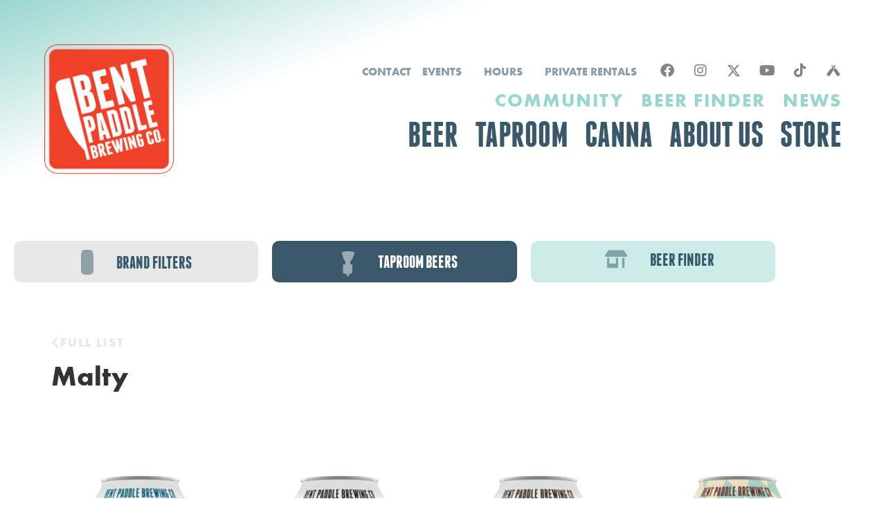

--- FILE ---
content_type: text/html; charset=UTF-8
request_url: https://bentpaddlebrewing.com/tag/malty/
body_size: 31454
content:
<!doctype html>
<html lang="en-US">
<head><meta charset="UTF-8"><script>if(navigator.userAgent.match(/MSIE|Internet Explorer/i)||navigator.userAgent.match(/Trident\/7\..*?rv:11/i)){var href=document.location.href;if(!href.match(/[?&]nowprocket/)){if(href.indexOf("?")==-1){if(href.indexOf("#")==-1){document.location.href=href+"?nowprocket=1"}else{document.location.href=href.replace("#","?nowprocket=1#")}}else{if(href.indexOf("#")==-1){document.location.href=href+"&nowprocket=1"}else{document.location.href=href.replace("#","&nowprocket=1#")}}}}</script><script>(()=>{class RocketLazyLoadScripts{constructor(){this.v="2.0.4",this.userEvents=["keydown","keyup","mousedown","mouseup","mousemove","mouseover","mouseout","touchmove","touchstart","touchend","touchcancel","wheel","click","dblclick","input"],this.attributeEvents=["onblur","onclick","oncontextmenu","ondblclick","onfocus","onmousedown","onmouseenter","onmouseleave","onmousemove","onmouseout","onmouseover","onmouseup","onmousewheel","onscroll","onsubmit"]}async t(){this.i(),this.o(),/iP(ad|hone)/.test(navigator.userAgent)&&this.h(),this.u(),this.l(this),this.m(),this.k(this),this.p(this),this._(),await Promise.all([this.R(),this.L()]),this.lastBreath=Date.now(),this.S(this),this.P(),this.D(),this.O(),this.M(),await this.C(this.delayedScripts.normal),await this.C(this.delayedScripts.defer),await this.C(this.delayedScripts.async),await this.T(),await this.F(),await this.j(),await this.A(),window.dispatchEvent(new Event("rocket-allScriptsLoaded")),this.everythingLoaded=!0,this.lastTouchEnd&&await new Promise(t=>setTimeout(t,500-Date.now()+this.lastTouchEnd)),this.I(),this.H(),this.U(),this.W()}i(){this.CSPIssue=sessionStorage.getItem("rocketCSPIssue"),document.addEventListener("securitypolicyviolation",t=>{this.CSPIssue||"script-src-elem"!==t.violatedDirective||"data"!==t.blockedURI||(this.CSPIssue=!0,sessionStorage.setItem("rocketCSPIssue",!0))},{isRocket:!0})}o(){window.addEventListener("pageshow",t=>{this.persisted=t.persisted,this.realWindowLoadedFired=!0},{isRocket:!0}),window.addEventListener("pagehide",()=>{this.onFirstUserAction=null},{isRocket:!0})}h(){let t;function e(e){t=e}window.addEventListener("touchstart",e,{isRocket:!0}),window.addEventListener("touchend",function i(o){o.changedTouches[0]&&t.changedTouches[0]&&Math.abs(o.changedTouches[0].pageX-t.changedTouches[0].pageX)<10&&Math.abs(o.changedTouches[0].pageY-t.changedTouches[0].pageY)<10&&o.timeStamp-t.timeStamp<200&&(window.removeEventListener("touchstart",e,{isRocket:!0}),window.removeEventListener("touchend",i,{isRocket:!0}),"INPUT"===o.target.tagName&&"text"===o.target.type||(o.target.dispatchEvent(new TouchEvent("touchend",{target:o.target,bubbles:!0})),o.target.dispatchEvent(new MouseEvent("mouseover",{target:o.target,bubbles:!0})),o.target.dispatchEvent(new PointerEvent("click",{target:o.target,bubbles:!0,cancelable:!0,detail:1,clientX:o.changedTouches[0].clientX,clientY:o.changedTouches[0].clientY})),event.preventDefault()))},{isRocket:!0})}q(t){this.userActionTriggered||("mousemove"!==t.type||this.firstMousemoveIgnored?"keyup"===t.type||"mouseover"===t.type||"mouseout"===t.type||(this.userActionTriggered=!0,this.onFirstUserAction&&this.onFirstUserAction()):this.firstMousemoveIgnored=!0),"click"===t.type&&t.preventDefault(),t.stopPropagation(),t.stopImmediatePropagation(),"touchstart"===this.lastEvent&&"touchend"===t.type&&(this.lastTouchEnd=Date.now()),"click"===t.type&&(this.lastTouchEnd=0),this.lastEvent=t.type,t.composedPath&&t.composedPath()[0].getRootNode()instanceof ShadowRoot&&(t.rocketTarget=t.composedPath()[0]),this.savedUserEvents.push(t)}u(){this.savedUserEvents=[],this.userEventHandler=this.q.bind(this),this.userEvents.forEach(t=>window.addEventListener(t,this.userEventHandler,{passive:!1,isRocket:!0})),document.addEventListener("visibilitychange",this.userEventHandler,{isRocket:!0})}U(){this.userEvents.forEach(t=>window.removeEventListener(t,this.userEventHandler,{passive:!1,isRocket:!0})),document.removeEventListener("visibilitychange",this.userEventHandler,{isRocket:!0}),this.savedUserEvents.forEach(t=>{(t.rocketTarget||t.target).dispatchEvent(new window[t.constructor.name](t.type,t))})}m(){const t="return false",e=Array.from(this.attributeEvents,t=>"data-rocket-"+t),i="["+this.attributeEvents.join("],[")+"]",o="[data-rocket-"+this.attributeEvents.join("],[data-rocket-")+"]",s=(e,i,o)=>{o&&o!==t&&(e.setAttribute("data-rocket-"+i,o),e["rocket"+i]=new Function("event",o),e.setAttribute(i,t))};new MutationObserver(t=>{for(const n of t)"attributes"===n.type&&(n.attributeName.startsWith("data-rocket-")||this.everythingLoaded?n.attributeName.startsWith("data-rocket-")&&this.everythingLoaded&&this.N(n.target,n.attributeName.substring(12)):s(n.target,n.attributeName,n.target.getAttribute(n.attributeName))),"childList"===n.type&&n.addedNodes.forEach(t=>{if(t.nodeType===Node.ELEMENT_NODE)if(this.everythingLoaded)for(const i of[t,...t.querySelectorAll(o)])for(const t of i.getAttributeNames())e.includes(t)&&this.N(i,t.substring(12));else for(const e of[t,...t.querySelectorAll(i)])for(const t of e.getAttributeNames())this.attributeEvents.includes(t)&&s(e,t,e.getAttribute(t))})}).observe(document,{subtree:!0,childList:!0,attributeFilter:[...this.attributeEvents,...e]})}I(){this.attributeEvents.forEach(t=>{document.querySelectorAll("[data-rocket-"+t+"]").forEach(e=>{this.N(e,t)})})}N(t,e){const i=t.getAttribute("data-rocket-"+e);i&&(t.setAttribute(e,i),t.removeAttribute("data-rocket-"+e))}k(t){Object.defineProperty(HTMLElement.prototype,"onclick",{get(){return this.rocketonclick||null},set(e){this.rocketonclick=e,this.setAttribute(t.everythingLoaded?"onclick":"data-rocket-onclick","this.rocketonclick(event)")}})}S(t){function e(e,i){let o=e[i];e[i]=null,Object.defineProperty(e,i,{get:()=>o,set(s){t.everythingLoaded?o=s:e["rocket"+i]=o=s}})}e(document,"onreadystatechange"),e(window,"onload"),e(window,"onpageshow");try{Object.defineProperty(document,"readyState",{get:()=>t.rocketReadyState,set(e){t.rocketReadyState=e},configurable:!0}),document.readyState="loading"}catch(t){console.log("WPRocket DJE readyState conflict, bypassing")}}l(t){this.originalAddEventListener=EventTarget.prototype.addEventListener,this.originalRemoveEventListener=EventTarget.prototype.removeEventListener,this.savedEventListeners=[],EventTarget.prototype.addEventListener=function(e,i,o){o&&o.isRocket||!t.B(e,this)&&!t.userEvents.includes(e)||t.B(e,this)&&!t.userActionTriggered||e.startsWith("rocket-")||t.everythingLoaded?t.originalAddEventListener.call(this,e,i,o):(t.savedEventListeners.push({target:this,remove:!1,type:e,func:i,options:o}),"mouseenter"!==e&&"mouseleave"!==e||t.originalAddEventListener.call(this,e,t.savedUserEvents.push,o))},EventTarget.prototype.removeEventListener=function(e,i,o){o&&o.isRocket||!t.B(e,this)&&!t.userEvents.includes(e)||t.B(e,this)&&!t.userActionTriggered||e.startsWith("rocket-")||t.everythingLoaded?t.originalRemoveEventListener.call(this,e,i,o):t.savedEventListeners.push({target:this,remove:!0,type:e,func:i,options:o})}}J(t,e){this.savedEventListeners=this.savedEventListeners.filter(i=>{let o=i.type,s=i.target||window;return e!==o||t!==s||(this.B(o,s)&&(i.type="rocket-"+o),this.$(i),!1)})}H(){EventTarget.prototype.addEventListener=this.originalAddEventListener,EventTarget.prototype.removeEventListener=this.originalRemoveEventListener,this.savedEventListeners.forEach(t=>this.$(t))}$(t){t.remove?this.originalRemoveEventListener.call(t.target,t.type,t.func,t.options):this.originalAddEventListener.call(t.target,t.type,t.func,t.options)}p(t){let e;function i(e){return t.everythingLoaded?e:e.split(" ").map(t=>"load"===t||t.startsWith("load.")?"rocket-jquery-load":t).join(" ")}function o(o){function s(e){const s=o.fn[e];o.fn[e]=o.fn.init.prototype[e]=function(){return this[0]===window&&t.userActionTriggered&&("string"==typeof arguments[0]||arguments[0]instanceof String?arguments[0]=i(arguments[0]):"object"==typeof arguments[0]&&Object.keys(arguments[0]).forEach(t=>{const e=arguments[0][t];delete arguments[0][t],arguments[0][i(t)]=e})),s.apply(this,arguments),this}}if(o&&o.fn&&!t.allJQueries.includes(o)){const e={DOMContentLoaded:[],"rocket-DOMContentLoaded":[]};for(const t in e)document.addEventListener(t,()=>{e[t].forEach(t=>t())},{isRocket:!0});o.fn.ready=o.fn.init.prototype.ready=function(i){function s(){parseInt(o.fn.jquery)>2?setTimeout(()=>i.bind(document)(o)):i.bind(document)(o)}return"function"==typeof i&&(t.realDomReadyFired?!t.userActionTriggered||t.fauxDomReadyFired?s():e["rocket-DOMContentLoaded"].push(s):e.DOMContentLoaded.push(s)),o([])},s("on"),s("one"),s("off"),t.allJQueries.push(o)}e=o}t.allJQueries=[],o(window.jQuery),Object.defineProperty(window,"jQuery",{get:()=>e,set(t){o(t)}})}P(){const t=new Map;document.write=document.writeln=function(e){const i=document.currentScript,o=document.createRange(),s=i.parentElement;let n=t.get(i);void 0===n&&(n=i.nextSibling,t.set(i,n));const c=document.createDocumentFragment();o.setStart(c,0),c.appendChild(o.createContextualFragment(e)),s.insertBefore(c,n)}}async R(){return new Promise(t=>{this.userActionTriggered?t():this.onFirstUserAction=t})}async L(){return new Promise(t=>{document.addEventListener("DOMContentLoaded",()=>{this.realDomReadyFired=!0,t()},{isRocket:!0})})}async j(){return this.realWindowLoadedFired?Promise.resolve():new Promise(t=>{window.addEventListener("load",t,{isRocket:!0})})}M(){this.pendingScripts=[];this.scriptsMutationObserver=new MutationObserver(t=>{for(const e of t)e.addedNodes.forEach(t=>{"SCRIPT"!==t.tagName||t.noModule||t.isWPRocket||this.pendingScripts.push({script:t,promise:new Promise(e=>{const i=()=>{const i=this.pendingScripts.findIndex(e=>e.script===t);i>=0&&this.pendingScripts.splice(i,1),e()};t.addEventListener("load",i,{isRocket:!0}),t.addEventListener("error",i,{isRocket:!0}),setTimeout(i,1e3)})})})}),this.scriptsMutationObserver.observe(document,{childList:!0,subtree:!0})}async F(){await this.X(),this.pendingScripts.length?(await this.pendingScripts[0].promise,await this.F()):this.scriptsMutationObserver.disconnect()}D(){this.delayedScripts={normal:[],async:[],defer:[]},document.querySelectorAll("script[type$=rocketlazyloadscript]").forEach(t=>{t.hasAttribute("data-rocket-src")?t.hasAttribute("async")&&!1!==t.async?this.delayedScripts.async.push(t):t.hasAttribute("defer")&&!1!==t.defer||"module"===t.getAttribute("data-rocket-type")?this.delayedScripts.defer.push(t):this.delayedScripts.normal.push(t):this.delayedScripts.normal.push(t)})}async _(){await this.L();let t=[];document.querySelectorAll("script[type$=rocketlazyloadscript][data-rocket-src]").forEach(e=>{let i=e.getAttribute("data-rocket-src");if(i&&!i.startsWith("data:")){i.startsWith("//")&&(i=location.protocol+i);try{const o=new URL(i).origin;o!==location.origin&&t.push({src:o,crossOrigin:e.crossOrigin||"module"===e.getAttribute("data-rocket-type")})}catch(t){}}}),t=[...new Map(t.map(t=>[JSON.stringify(t),t])).values()],this.Y(t,"preconnect")}async G(t){if(await this.K(),!0!==t.noModule||!("noModule"in HTMLScriptElement.prototype))return new Promise(e=>{let i;function o(){(i||t).setAttribute("data-rocket-status","executed"),e()}try{if(navigator.userAgent.includes("Firefox/")||""===navigator.vendor||this.CSPIssue)i=document.createElement("script"),[...t.attributes].forEach(t=>{let e=t.nodeName;"type"!==e&&("data-rocket-type"===e&&(e="type"),"data-rocket-src"===e&&(e="src"),i.setAttribute(e,t.nodeValue))}),t.text&&(i.text=t.text),t.nonce&&(i.nonce=t.nonce),i.hasAttribute("src")?(i.addEventListener("load",o,{isRocket:!0}),i.addEventListener("error",()=>{i.setAttribute("data-rocket-status","failed-network"),e()},{isRocket:!0}),setTimeout(()=>{i.isConnected||e()},1)):(i.text=t.text,o()),i.isWPRocket=!0,t.parentNode.replaceChild(i,t);else{const i=t.getAttribute("data-rocket-type"),s=t.getAttribute("data-rocket-src");i?(t.type=i,t.removeAttribute("data-rocket-type")):t.removeAttribute("type"),t.addEventListener("load",o,{isRocket:!0}),t.addEventListener("error",i=>{this.CSPIssue&&i.target.src.startsWith("data:")?(console.log("WPRocket: CSP fallback activated"),t.removeAttribute("src"),this.G(t).then(e)):(t.setAttribute("data-rocket-status","failed-network"),e())},{isRocket:!0}),s?(t.fetchPriority="high",t.removeAttribute("data-rocket-src"),t.src=s):t.src="data:text/javascript;base64,"+window.btoa(unescape(encodeURIComponent(t.text)))}}catch(i){t.setAttribute("data-rocket-status","failed-transform"),e()}});t.setAttribute("data-rocket-status","skipped")}async C(t){const e=t.shift();return e?(e.isConnected&&await this.G(e),this.C(t)):Promise.resolve()}O(){this.Y([...this.delayedScripts.normal,...this.delayedScripts.defer,...this.delayedScripts.async],"preload")}Y(t,e){this.trash=this.trash||[];let i=!0;var o=document.createDocumentFragment();t.forEach(t=>{const s=t.getAttribute&&t.getAttribute("data-rocket-src")||t.src;if(s&&!s.startsWith("data:")){const n=document.createElement("link");n.href=s,n.rel=e,"preconnect"!==e&&(n.as="script",n.fetchPriority=i?"high":"low"),t.getAttribute&&"module"===t.getAttribute("data-rocket-type")&&(n.crossOrigin=!0),t.crossOrigin&&(n.crossOrigin=t.crossOrigin),t.integrity&&(n.integrity=t.integrity),t.nonce&&(n.nonce=t.nonce),o.appendChild(n),this.trash.push(n),i=!1}}),document.head.appendChild(o)}W(){this.trash.forEach(t=>t.remove())}async T(){try{document.readyState="interactive"}catch(t){}this.fauxDomReadyFired=!0;try{await this.K(),this.J(document,"readystatechange"),document.dispatchEvent(new Event("rocket-readystatechange")),await this.K(),document.rocketonreadystatechange&&document.rocketonreadystatechange(),await this.K(),this.J(document,"DOMContentLoaded"),document.dispatchEvent(new Event("rocket-DOMContentLoaded")),await this.K(),this.J(window,"DOMContentLoaded"),window.dispatchEvent(new Event("rocket-DOMContentLoaded"))}catch(t){console.error(t)}}async A(){try{document.readyState="complete"}catch(t){}try{await this.K(),this.J(document,"readystatechange"),document.dispatchEvent(new Event("rocket-readystatechange")),await this.K(),document.rocketonreadystatechange&&document.rocketonreadystatechange(),await this.K(),this.J(window,"load"),window.dispatchEvent(new Event("rocket-load")),await this.K(),window.rocketonload&&window.rocketonload(),await this.K(),this.allJQueries.forEach(t=>t(window).trigger("rocket-jquery-load")),await this.K(),this.J(window,"pageshow");const t=new Event("rocket-pageshow");t.persisted=this.persisted,window.dispatchEvent(t),await this.K(),window.rocketonpageshow&&window.rocketonpageshow({persisted:this.persisted})}catch(t){console.error(t)}}async K(){Date.now()-this.lastBreath>45&&(await this.X(),this.lastBreath=Date.now())}async X(){return document.hidden?new Promise(t=>setTimeout(t)):new Promise(t=>requestAnimationFrame(t))}B(t,e){return e===document&&"readystatechange"===t||(e===document&&"DOMContentLoaded"===t||(e===window&&"DOMContentLoaded"===t||(e===window&&"load"===t||e===window&&"pageshow"===t)))}static run(){(new RocketLazyLoadScripts).t()}}RocketLazyLoadScripts.run()})();</script>
	
	<meta name="viewport" content="width=device-width, initial-scale=1">
	<link rel="profile" href="https://gmpg.org/xfn/11">
	<meta name='robots' content='index, follow, max-image-preview:large, max-snippet:-1, max-video-preview:-1' />

	<!-- This site is optimized with the Yoast SEO plugin v26.8 - https://yoast.com/product/yoast-seo-wordpress/ -->
	<title>Malty Archives - Bent Paddle Brewing Company</title><link rel="preload" data-rocket-preload as="image" href="https://bentpaddlebrewing.com/wp-content/uploads/2021/08/logo.png" imagesrcset="https://bentpaddlebrewing.com/wp-content/uploads/2021/08/logo.png 400w, https://bentpaddlebrewing.com/wp-content/uploads/2021/08/logo-300x300.png 300w, https://bentpaddlebrewing.com/wp-content/uploads/2021/08/logo-150x150.png 150w" imagesizes="(max-width: 400px) 100vw, 400px" fetchpriority="high">
	<link rel="canonical" href="https://bentpaddlebrewing.com/tag/malty/" />
	<meta property="og:locale" content="en_US" />
	<meta property="og:type" content="article" />
	<meta property="og:title" content="Malty Archives - Bent Paddle Brewing Company" />
	<meta property="og:url" content="https://bentpaddlebrewing.com/tag/malty/" />
	<meta property="og:site_name" content="Bent Paddle Brewing Company" />
	<meta name="twitter:card" content="summary_large_image" />
	<script type="application/ld+json" class="yoast-schema-graph">{"@context":"https://schema.org","@graph":[{"@type":"CollectionPage","@id":"https://bentpaddlebrewing.com/tag/malty/","url":"https://bentpaddlebrewing.com/tag/malty/","name":"Malty Archives - Bent Paddle Brewing Company","isPartOf":{"@id":"https://bentpaddlebrewing.com/#website"},"primaryImageOfPage":{"@id":"https://bentpaddlebrewing.com/tag/malty/#primaryimage"},"image":{"@id":"https://bentpaddlebrewing.com/tag/malty/#primaryimage"},"thumbnailUrl":"https://bentpaddlebrewing.com/wp-content/uploads/2021/06/07-2022_Bent-Paddle_1117867_Web-e1733778321644.jpg","breadcrumb":{"@id":"https://bentpaddlebrewing.com/tag/malty/#breadcrumb"},"inLanguage":"en-US"},{"@type":"ImageObject","inLanguage":"en-US","@id":"https://bentpaddlebrewing.com/tag/malty/#primaryimage","url":"https://bentpaddlebrewing.com/wp-content/uploads/2021/06/07-2022_Bent-Paddle_1117867_Web-e1733778321644.jpg","contentUrl":"https://bentpaddlebrewing.com/wp-content/uploads/2021/06/07-2022_Bent-Paddle_1117867_Web-e1733778321644.jpg","width":1358,"height":1361,"caption":"14 degree Amber Ale Can"},{"@type":"BreadcrumbList","@id":"https://bentpaddlebrewing.com/tag/malty/#breadcrumb","itemListElement":[{"@type":"ListItem","position":1,"name":"Home","item":"https://bentpaddlebrewing.com/"},{"@type":"ListItem","position":2,"name":"Malty"}]},{"@type":"WebSite","@id":"https://bentpaddlebrewing.com/#website","url":"https://bentpaddlebrewing.com/","name":"Bent Paddle Brewing Company","description":"Craft Production Brewery &amp; Taproom in Duluth, MN","potentialAction":[{"@type":"SearchAction","target":{"@type":"EntryPoint","urlTemplate":"https://bentpaddlebrewing.com/?s={search_term_string}"},"query-input":{"@type":"PropertyValueSpecification","valueRequired":true,"valueName":"search_term_string"}}],"inLanguage":"en-US"}]}</script>
	<!-- / Yoast SEO plugin. -->


<link rel='dns-prefetch' href='//www.googletagmanager.com' />
<link rel='dns-prefetch' href='//use.fontawesome.com' />

<link rel="alternate" type="application/rss+xml" title="Bent Paddle Brewing Company &raquo; Feed" href="https://bentpaddlebrewing.com/feed/" />
<link rel="alternate" type="application/rss+xml" title="Bent Paddle Brewing Company &raquo; Comments Feed" href="https://bentpaddlebrewing.com/comments/feed/" />
<link rel="alternate" type="application/rss+xml" title="Bent Paddle Brewing Company &raquo; Malty Tag Feed" href="https://bentpaddlebrewing.com/tag/malty/feed/" />
<link rel="stylesheet" type="text/css" href="https://use.typekit.net/ihv2yfv.css"><style id='wp-img-auto-sizes-contain-inline-css'>
img:is([sizes=auto i],[sizes^="auto," i]){contain-intrinsic-size:3000px 1500px}
/*# sourceURL=wp-img-auto-sizes-contain-inline-css */
</style>
<link rel='stylesheet' id='sbi_styles-css' href='https://bentpaddlebrewing.com/wp-content/plugins/instagram-feed/css/sbi-styles.min.css?ver=6.10.0' media='all' />
<style id='wp-emoji-styles-inline-css'>

	img.wp-smiley, img.emoji {
		display: inline !important;
		border: none !important;
		box-shadow: none !important;
		height: 1em !important;
		width: 1em !important;
		margin: 0 0.07em !important;
		vertical-align: -0.1em !important;
		background: none !important;
		padding: 0 !important;
	}
/*# sourceURL=wp-emoji-styles-inline-css */
</style>
<link rel='stylesheet' id='wp-block-library-css' href='https://bentpaddlebrewing.com/wp-includes/css/dist/block-library/style.min.css?ver=6.9' media='all' />
<style id='global-styles-inline-css'>
:root{--wp--preset--aspect-ratio--square: 1;--wp--preset--aspect-ratio--4-3: 4/3;--wp--preset--aspect-ratio--3-4: 3/4;--wp--preset--aspect-ratio--3-2: 3/2;--wp--preset--aspect-ratio--2-3: 2/3;--wp--preset--aspect-ratio--16-9: 16/9;--wp--preset--aspect-ratio--9-16: 9/16;--wp--preset--color--black: #000000;--wp--preset--color--cyan-bluish-gray: #abb8c3;--wp--preset--color--white: #ffffff;--wp--preset--color--pale-pink: #f78da7;--wp--preset--color--vivid-red: #cf2e2e;--wp--preset--color--luminous-vivid-orange: #ff6900;--wp--preset--color--luminous-vivid-amber: #fcb900;--wp--preset--color--light-green-cyan: #7bdcb5;--wp--preset--color--vivid-green-cyan: #00d084;--wp--preset--color--pale-cyan-blue: #8ed1fc;--wp--preset--color--vivid-cyan-blue: #0693e3;--wp--preset--color--vivid-purple: #9b51e0;--wp--preset--gradient--vivid-cyan-blue-to-vivid-purple: linear-gradient(135deg,rgb(6,147,227) 0%,rgb(155,81,224) 100%);--wp--preset--gradient--light-green-cyan-to-vivid-green-cyan: linear-gradient(135deg,rgb(122,220,180) 0%,rgb(0,208,130) 100%);--wp--preset--gradient--luminous-vivid-amber-to-luminous-vivid-orange: linear-gradient(135deg,rgb(252,185,0) 0%,rgb(255,105,0) 100%);--wp--preset--gradient--luminous-vivid-orange-to-vivid-red: linear-gradient(135deg,rgb(255,105,0) 0%,rgb(207,46,46) 100%);--wp--preset--gradient--very-light-gray-to-cyan-bluish-gray: linear-gradient(135deg,rgb(238,238,238) 0%,rgb(169,184,195) 100%);--wp--preset--gradient--cool-to-warm-spectrum: linear-gradient(135deg,rgb(74,234,220) 0%,rgb(151,120,209) 20%,rgb(207,42,186) 40%,rgb(238,44,130) 60%,rgb(251,105,98) 80%,rgb(254,248,76) 100%);--wp--preset--gradient--blush-light-purple: linear-gradient(135deg,rgb(255,206,236) 0%,rgb(152,150,240) 100%);--wp--preset--gradient--blush-bordeaux: linear-gradient(135deg,rgb(254,205,165) 0%,rgb(254,45,45) 50%,rgb(107,0,62) 100%);--wp--preset--gradient--luminous-dusk: linear-gradient(135deg,rgb(255,203,112) 0%,rgb(199,81,192) 50%,rgb(65,88,208) 100%);--wp--preset--gradient--pale-ocean: linear-gradient(135deg,rgb(255,245,203) 0%,rgb(182,227,212) 50%,rgb(51,167,181) 100%);--wp--preset--gradient--electric-grass: linear-gradient(135deg,rgb(202,248,128) 0%,rgb(113,206,126) 100%);--wp--preset--gradient--midnight: linear-gradient(135deg,rgb(2,3,129) 0%,rgb(40,116,252) 100%);--wp--preset--font-size--small: 13px;--wp--preset--font-size--medium: 20px;--wp--preset--font-size--large: 36px;--wp--preset--font-size--x-large: 42px;--wp--preset--spacing--20: 0.44rem;--wp--preset--spacing--30: 0.67rem;--wp--preset--spacing--40: 1rem;--wp--preset--spacing--50: 1.5rem;--wp--preset--spacing--60: 2.25rem;--wp--preset--spacing--70: 3.38rem;--wp--preset--spacing--80: 5.06rem;--wp--preset--shadow--natural: 6px 6px 9px rgba(0, 0, 0, 0.2);--wp--preset--shadow--deep: 12px 12px 50px rgba(0, 0, 0, 0.4);--wp--preset--shadow--sharp: 6px 6px 0px rgba(0, 0, 0, 0.2);--wp--preset--shadow--outlined: 6px 6px 0px -3px rgb(255, 255, 255), 6px 6px rgb(0, 0, 0);--wp--preset--shadow--crisp: 6px 6px 0px rgb(0, 0, 0);}:root { --wp--style--global--content-size: 800px;--wp--style--global--wide-size: 1200px; }:where(body) { margin: 0; }.wp-site-blocks > .alignleft { float: left; margin-right: 2em; }.wp-site-blocks > .alignright { float: right; margin-left: 2em; }.wp-site-blocks > .aligncenter { justify-content: center; margin-left: auto; margin-right: auto; }:where(.wp-site-blocks) > * { margin-block-start: 24px; margin-block-end: 0; }:where(.wp-site-blocks) > :first-child { margin-block-start: 0; }:where(.wp-site-blocks) > :last-child { margin-block-end: 0; }:root { --wp--style--block-gap: 24px; }:root :where(.is-layout-flow) > :first-child{margin-block-start: 0;}:root :where(.is-layout-flow) > :last-child{margin-block-end: 0;}:root :where(.is-layout-flow) > *{margin-block-start: 24px;margin-block-end: 0;}:root :where(.is-layout-constrained) > :first-child{margin-block-start: 0;}:root :where(.is-layout-constrained) > :last-child{margin-block-end: 0;}:root :where(.is-layout-constrained) > *{margin-block-start: 24px;margin-block-end: 0;}:root :where(.is-layout-flex){gap: 24px;}:root :where(.is-layout-grid){gap: 24px;}.is-layout-flow > .alignleft{float: left;margin-inline-start: 0;margin-inline-end: 2em;}.is-layout-flow > .alignright{float: right;margin-inline-start: 2em;margin-inline-end: 0;}.is-layout-flow > .aligncenter{margin-left: auto !important;margin-right: auto !important;}.is-layout-constrained > .alignleft{float: left;margin-inline-start: 0;margin-inline-end: 2em;}.is-layout-constrained > .alignright{float: right;margin-inline-start: 2em;margin-inline-end: 0;}.is-layout-constrained > .aligncenter{margin-left: auto !important;margin-right: auto !important;}.is-layout-constrained > :where(:not(.alignleft):not(.alignright):not(.alignfull)){max-width: var(--wp--style--global--content-size);margin-left: auto !important;margin-right: auto !important;}.is-layout-constrained > .alignwide{max-width: var(--wp--style--global--wide-size);}body .is-layout-flex{display: flex;}.is-layout-flex{flex-wrap: wrap;align-items: center;}.is-layout-flex > :is(*, div){margin: 0;}body .is-layout-grid{display: grid;}.is-layout-grid > :is(*, div){margin: 0;}body{padding-top: 0px;padding-right: 0px;padding-bottom: 0px;padding-left: 0px;}a:where(:not(.wp-element-button)){text-decoration: underline;}:root :where(.wp-element-button, .wp-block-button__link){background-color: #32373c;border-width: 0;color: #fff;font-family: inherit;font-size: inherit;font-style: inherit;font-weight: inherit;letter-spacing: inherit;line-height: inherit;padding-top: calc(0.667em + 2px);padding-right: calc(1.333em + 2px);padding-bottom: calc(0.667em + 2px);padding-left: calc(1.333em + 2px);text-decoration: none;text-transform: inherit;}.has-black-color{color: var(--wp--preset--color--black) !important;}.has-cyan-bluish-gray-color{color: var(--wp--preset--color--cyan-bluish-gray) !important;}.has-white-color{color: var(--wp--preset--color--white) !important;}.has-pale-pink-color{color: var(--wp--preset--color--pale-pink) !important;}.has-vivid-red-color{color: var(--wp--preset--color--vivid-red) !important;}.has-luminous-vivid-orange-color{color: var(--wp--preset--color--luminous-vivid-orange) !important;}.has-luminous-vivid-amber-color{color: var(--wp--preset--color--luminous-vivid-amber) !important;}.has-light-green-cyan-color{color: var(--wp--preset--color--light-green-cyan) !important;}.has-vivid-green-cyan-color{color: var(--wp--preset--color--vivid-green-cyan) !important;}.has-pale-cyan-blue-color{color: var(--wp--preset--color--pale-cyan-blue) !important;}.has-vivid-cyan-blue-color{color: var(--wp--preset--color--vivid-cyan-blue) !important;}.has-vivid-purple-color{color: var(--wp--preset--color--vivid-purple) !important;}.has-black-background-color{background-color: var(--wp--preset--color--black) !important;}.has-cyan-bluish-gray-background-color{background-color: var(--wp--preset--color--cyan-bluish-gray) !important;}.has-white-background-color{background-color: var(--wp--preset--color--white) !important;}.has-pale-pink-background-color{background-color: var(--wp--preset--color--pale-pink) !important;}.has-vivid-red-background-color{background-color: var(--wp--preset--color--vivid-red) !important;}.has-luminous-vivid-orange-background-color{background-color: var(--wp--preset--color--luminous-vivid-orange) !important;}.has-luminous-vivid-amber-background-color{background-color: var(--wp--preset--color--luminous-vivid-amber) !important;}.has-light-green-cyan-background-color{background-color: var(--wp--preset--color--light-green-cyan) !important;}.has-vivid-green-cyan-background-color{background-color: var(--wp--preset--color--vivid-green-cyan) !important;}.has-pale-cyan-blue-background-color{background-color: var(--wp--preset--color--pale-cyan-blue) !important;}.has-vivid-cyan-blue-background-color{background-color: var(--wp--preset--color--vivid-cyan-blue) !important;}.has-vivid-purple-background-color{background-color: var(--wp--preset--color--vivid-purple) !important;}.has-black-border-color{border-color: var(--wp--preset--color--black) !important;}.has-cyan-bluish-gray-border-color{border-color: var(--wp--preset--color--cyan-bluish-gray) !important;}.has-white-border-color{border-color: var(--wp--preset--color--white) !important;}.has-pale-pink-border-color{border-color: var(--wp--preset--color--pale-pink) !important;}.has-vivid-red-border-color{border-color: var(--wp--preset--color--vivid-red) !important;}.has-luminous-vivid-orange-border-color{border-color: var(--wp--preset--color--luminous-vivid-orange) !important;}.has-luminous-vivid-amber-border-color{border-color: var(--wp--preset--color--luminous-vivid-amber) !important;}.has-light-green-cyan-border-color{border-color: var(--wp--preset--color--light-green-cyan) !important;}.has-vivid-green-cyan-border-color{border-color: var(--wp--preset--color--vivid-green-cyan) !important;}.has-pale-cyan-blue-border-color{border-color: var(--wp--preset--color--pale-cyan-blue) !important;}.has-vivid-cyan-blue-border-color{border-color: var(--wp--preset--color--vivid-cyan-blue) !important;}.has-vivid-purple-border-color{border-color: var(--wp--preset--color--vivid-purple) !important;}.has-vivid-cyan-blue-to-vivid-purple-gradient-background{background: var(--wp--preset--gradient--vivid-cyan-blue-to-vivid-purple) !important;}.has-light-green-cyan-to-vivid-green-cyan-gradient-background{background: var(--wp--preset--gradient--light-green-cyan-to-vivid-green-cyan) !important;}.has-luminous-vivid-amber-to-luminous-vivid-orange-gradient-background{background: var(--wp--preset--gradient--luminous-vivid-amber-to-luminous-vivid-orange) !important;}.has-luminous-vivid-orange-to-vivid-red-gradient-background{background: var(--wp--preset--gradient--luminous-vivid-orange-to-vivid-red) !important;}.has-very-light-gray-to-cyan-bluish-gray-gradient-background{background: var(--wp--preset--gradient--very-light-gray-to-cyan-bluish-gray) !important;}.has-cool-to-warm-spectrum-gradient-background{background: var(--wp--preset--gradient--cool-to-warm-spectrum) !important;}.has-blush-light-purple-gradient-background{background: var(--wp--preset--gradient--blush-light-purple) !important;}.has-blush-bordeaux-gradient-background{background: var(--wp--preset--gradient--blush-bordeaux) !important;}.has-luminous-dusk-gradient-background{background: var(--wp--preset--gradient--luminous-dusk) !important;}.has-pale-ocean-gradient-background{background: var(--wp--preset--gradient--pale-ocean) !important;}.has-electric-grass-gradient-background{background: var(--wp--preset--gradient--electric-grass) !important;}.has-midnight-gradient-background{background: var(--wp--preset--gradient--midnight) !important;}.has-small-font-size{font-size: var(--wp--preset--font-size--small) !important;}.has-medium-font-size{font-size: var(--wp--preset--font-size--medium) !important;}.has-large-font-size{font-size: var(--wp--preset--font-size--large) !important;}.has-x-large-font-size{font-size: var(--wp--preset--font-size--x-large) !important;}
:root :where(.wp-block-pullquote){font-size: 1.5em;line-height: 1.6;}
/*# sourceURL=global-styles-inline-css */
</style>
<link rel='stylesheet' id='agile-store-locator-init-css' href='https://bentpaddlebrewing.com/wp-content/plugins/agile-store-locator/public/css/init.css?ver=4.9.13' media='all' />
<link rel='stylesheet' id='wpdm-font-awesome-css' href='https://use.fontawesome.com/releases/v6.7.2/css/all.css?ver=6.9' media='all' />
<link rel='stylesheet' id='wpdm-front-css' href='https://bentpaddlebrewing.com/wp-content/plugins/download-manager/assets/css/front.min.css?ver=7.0.6' media='all' />
<link rel='stylesheet' id='wpdm-front-dark-css' href='https://bentpaddlebrewing.com/wp-content/plugins/download-manager/assets/css/front-dark.min.css?ver=7.0.6' media='all' />
<link rel='stylesheet' id='dce-style-css' href='https://bentpaddlebrewing.com/wp-content/plugins/dynamic-content-for-elementor/assets/css/style.min.css?ver=3.3.25' media='all' />
<link rel='stylesheet' id='dce-hidden-label-css' href='https://bentpaddlebrewing.com/wp-content/plugins/dynamic-content-for-elementor/assets/css/hidden-label.min.css?ver=3.3.25' media='all' />
<link rel='stylesheet' id='dce-dynamic-visibility-css' href='https://bentpaddlebrewing.com/wp-content/plugins/dynamic-content-for-elementor/assets/css/dynamic-visibility.min.css?ver=3.3.25' media='all' />
<link rel='stylesheet' id='dce-tooltip-css' href='https://bentpaddlebrewing.com/wp-content/plugins/dynamic-content-for-elementor/assets/css/tooltip.min.css?ver=3.3.25' media='all' />
<link rel='stylesheet' id='hello-elementor-css' href='https://bentpaddlebrewing.com/wp-content/themes/hello-elementor/assets/css/reset.css?ver=3.4.5' media='all' />
<link rel='stylesheet' id='hello-elementor-theme-style-css' href='https://bentpaddlebrewing.com/wp-content/themes/hello-elementor/assets/css/theme.css?ver=3.4.5' media='all' />
<link rel='stylesheet' id='hello-elementor-header-footer-css' href='https://bentpaddlebrewing.com/wp-content/themes/hello-elementor/assets/css/header-footer.css?ver=3.4.5' media='all' />
<link rel='stylesheet' id='e-animation-grow-css' href='https://bentpaddlebrewing.com/wp-content/plugins/elementor/assets/lib/animations/styles/e-animation-grow.min.css?ver=3.34.2' media='all' />
<link rel='stylesheet' id='elementor-frontend-css' href='https://bentpaddlebrewing.com/wp-content/uploads/elementor/css/custom-frontend.min.css?ver=1768925231' media='all' />
<style id='elementor-frontend-inline-css'>
.elementor-kit-9{--e-global-color-primary:#EF4036;--e-global-color-secondary:#CCEAE7;--e-global-color-text:#71838F;--e-global-color-accent:#39586A;--e-global-color-55c0152c:#E8E8E8;--e-global-color-6d647dd8:#BF1E2E;--e-global-color-512af83c:#2A414F;--e-global-color-1a97b2a:#FFF;--e-global-color-1cd5718:#9AD6D0;--e-global-color-03e5a11:#F8991C;--e-global-color-54e9c94:#000000;--e-global-color-0d06946:#A51DC6;--e-global-color-5cba4d2:#830F9F;--e-global-color-1b663b8:#C61777;--e-global-color-cc58aaa:#630A83;--e-global-typography-primary-font-family:"futura-pt-bold";--e-global-typography-primary-font-weight:600;--e-global-typography-secondary-font-family:"Roboto Slab";--e-global-typography-secondary-font-weight:400;--e-global-typography-text-font-family:"Roboto";--e-global-typography-text-font-weight:400;--e-global-typography-accent-font-family:"Roboto";--e-global-typography-accent-font-weight:500;}.elementor-kit-9 button,.elementor-kit-9 input[type="button"],.elementor-kit-9 input[type="submit"],.elementor-kit-9 .elementor-button{background-color:var( --e-global-color-primary );font-family:"Franchise", Sans-serif;font-size:1em;font-weight:bold;color:var( --e-global-color-1a97b2a );border-radius:4px 4px 4px 4px;}.elementor-kit-9 e-page-transition{background-color:#FFBC7D;}.elementor-kit-9 h2{font-family:"futura-pt", Sans-serif;font-weight:bold;}.elementor-kit-9 h3{color:var( --e-global-color-54e9c94 );font-family:"futura-pt-bold", Sans-serif;}.elementor-section.elementor-section-boxed > .elementor-container{max-width:1140px;}.e-con{--container-max-width:1140px;}{}h1.entry-title{display:var(--page-title-display);}@media(max-width:1024px){.elementor-section.elementor-section-boxed > .elementor-container{max-width:1024px;}.e-con{--container-max-width:1024px;}}@media(max-width:767px){.elementor-section.elementor-section-boxed > .elementor-container{max-width:767px;}.e-con{--container-max-width:767px;}}/* Start Custom Fonts CSS */@font-face {
	font-family: 'Franchise';
	font-style: normal;
	font-weight: bold;
	font-display: auto;
	src: url('https://bentpaddlebrewing.com/wp-content/uploads/2021/06/Franchise-Bold.eot');
	src: url('https://bentpaddlebrewing.com/wp-content/uploads/2021/06/Franchise-Bold.eot?#iefix') format('embedded-opentype'),
		url('https://bentpaddlebrewing.com/wp-content/uploads/2021/06/Franchise-Bold.woff2') format('woff2'),
		url('https://bentpaddlebrewing.com/wp-content/uploads/2021/06/Franchise-Bold.woff') format('woff'),
		url('https://bentpaddlebrewing.com/wp-content/uploads/2021/06/Franchise-Bold.ttf') format('truetype'),
		url('https://bentpaddlebrewing.com/wp-content/uploads/2021/06/Franchise-Bold.svg#Franchise') format('svg');
}
/* End Custom Fonts CSS */
.elementor-7 .elementor-element.elementor-element-cbb7e91:not(.elementor-motion-effects-element-type-background), .elementor-7 .elementor-element.elementor-element-cbb7e91 > .elementor-motion-effects-container > .elementor-motion-effects-layer{background-color:transparent;background-image:linear-gradient(340deg, var( --e-global-color-1a97b2a ) 67%, var( --e-global-color-1cd5718 ) 100%);}.elementor-7 .elementor-element.elementor-element-cbb7e91{transition:background 0.3s, border 0.3s, border-radius 0.3s, box-shadow 0.3s;padding:5% 5% 6% 5%;}.elementor-7 .elementor-element.elementor-element-cbb7e91 > .elementor-background-overlay{transition:background 0.3s, border-radius 0.3s, opacity 0.3s;}.elementor-bc-flex-widget .elementor-7 .elementor-element.elementor-element-a7318dd.elementor-column .elementor-widget-wrap{align-items:flex-start;}.elementor-7 .elementor-element.elementor-element-a7318dd.elementor-column.elementor-element[data-element_type="column"] > .elementor-widget-wrap.elementor-element-populated{align-content:flex-start;align-items:flex-start;}.elementor-7 .elementor-element.elementor-element-a7318dd > .elementor-element-populated{margin:0% 0% 0% 0%;--e-column-margin-right:0%;--e-column-margin-left:0%;padding:0px 0px 0px 0px;}.elementor-widget-image .widget-image-caption{font-family:var( --e-global-typography-text-font-family ), Sans-serif;font-weight:var( --e-global-typography-text-font-weight );}.elementor-7 .elementor-element.elementor-element-3645a4b{z-index:1000;text-align:start;}.elementor-7 .elementor-element.elementor-element-3645a4b img{width:100%;max-width:187px;}.elementor-bc-flex-widget .elementor-7 .elementor-element.elementor-element-521d148.elementor-column .elementor-widget-wrap{align-items:center;}.elementor-7 .elementor-element.elementor-element-521d148.elementor-column.elementor-element[data-element_type="column"] > .elementor-widget-wrap.elementor-element-populated{align-content:center;align-items:center;}.elementor-7 .elementor-element.elementor-element-521d148.elementor-column > .elementor-widget-wrap{justify-content:flex-end;}.elementor-7 .elementor-element.elementor-element-521d148 > .elementor-widget-wrap > .elementor-widget:not(.elementor-widget__width-auto):not(.elementor-widget__width-initial):not(:last-child):not(.elementor-absolute){margin-block-end:0px;}.elementor-7 .elementor-element.elementor-element-521d148 > .elementor-element-populated{padding:0px 0px 0px 0px;}.elementor-7 .elementor-element.elementor-element-7602b6e.elementor-column > .elementor-widget-wrap{justify-content:flex-end;}.elementor-7 .elementor-element.elementor-element-7602b6e > .elementor-element-populated{padding:0px 0px 0px 0px;}.elementor-widget-button .elementor-button{font-family:var( --e-global-typography-accent-font-family ), Sans-serif;font-weight:var( --e-global-typography-accent-font-weight );}.elementor-7 .elementor-element.elementor-element-3ee3674 .elementor-button{background-color:#FFFFFF00;font-family:"futura-pt-bold", Sans-serif;font-weight:500;text-transform:uppercase;fill:#39586A;color:#39586A;padding:0.4em 1em 0em 0em;}.elementor-7 .elementor-element.elementor-element-3ee3674{width:auto;max-width:auto;}.elementor-7 .elementor-element.elementor-element-3ee3674 .elementor-button:hover, .elementor-7 .elementor-element.elementor-element-3ee3674 .elementor-button:focus{color:var( --e-global-color-text );}.elementor-7 .elementor-element.elementor-element-3ee3674 .elementor-button:hover svg, .elementor-7 .elementor-element.elementor-element-3ee3674 .elementor-button:focus svg{fill:var( --e-global-color-text );}.elementor-7 .elementor-element.elementor-element-ec2150d .elementor-button{background-color:#FFFFFF00;font-family:"futura-pt-bold", Sans-serif;font-weight:500;text-transform:uppercase;fill:var( --e-global-color-primary );color:var( --e-global-color-primary );padding:0.4em 1em 0em 0em;}.elementor-7 .elementor-element.elementor-element-ec2150d{width:auto;max-width:auto;}.elementor-7 .elementor-element.elementor-element-ec2150d .elementor-button:hover, .elementor-7 .elementor-element.elementor-element-ec2150d .elementor-button:focus{color:var( --e-global-color-text );}.elementor-7 .elementor-element.elementor-element-ec2150d .elementor-button:hover svg, .elementor-7 .elementor-element.elementor-element-ec2150d .elementor-button:focus svg{fill:var( --e-global-color-text );}.elementor-7 .elementor-element.elementor-element-26e93f0 .elementor-button{background-color:#FFFFFF00;font-family:"futura-pt-bold", Sans-serif;font-weight:500;text-transform:uppercase;fill:var( --e-global-color-accent );color:var( --e-global-color-accent );padding:0.4em 2em 0em 0em;}.elementor-7 .elementor-element.elementor-element-26e93f0{width:auto;max-width:auto;}.elementor-7 .elementor-element.elementor-element-26e93f0 .elementor-button:hover, .elementor-7 .elementor-element.elementor-element-26e93f0 .elementor-button:focus{color:var( --e-global-color-text );}.elementor-7 .elementor-element.elementor-element-26e93f0 .elementor-button:hover svg, .elementor-7 .elementor-element.elementor-element-26e93f0 .elementor-button:focus svg{fill:var( --e-global-color-text );}.elementor-7 .elementor-element.elementor-element-32c4e64 .elementor-button{background-color:#FFFFFF00;font-family:"futura-pt-bold", Sans-serif;font-weight:500;text-transform:uppercase;fill:var( --e-global-color-accent );color:var( --e-global-color-accent );padding:0.4em 2em 0em 0em;}.elementor-7 .elementor-element.elementor-element-32c4e64{width:auto;max-width:auto;}.elementor-7 .elementor-element.elementor-element-32c4e64 .elementor-button:hover, .elementor-7 .elementor-element.elementor-element-32c4e64 .elementor-button:focus{color:var( --e-global-color-text );}.elementor-7 .elementor-element.elementor-element-32c4e64 .elementor-button:hover svg, .elementor-7 .elementor-element.elementor-element-32c4e64 .elementor-button:focus svg{fill:var( --e-global-color-text );}.elementor-7 .elementor-element.elementor-element-ce0e286 .elementor-button{background-color:#FFFFFF00;font-family:"futura-pt-bold", Sans-serif;font-weight:500;text-transform:uppercase;fill:var( --e-global-color-accent );color:var( --e-global-color-accent );padding:0.4em 2em 0em 0em;}.elementor-7 .elementor-element.elementor-element-ce0e286{width:auto;max-width:auto;}.elementor-7 .elementor-element.elementor-element-ce0e286 .elementor-button:hover, .elementor-7 .elementor-element.elementor-element-ce0e286 .elementor-button:focus{color:var( --e-global-color-text );}.elementor-7 .elementor-element.elementor-element-ce0e286 .elementor-button:hover svg, .elementor-7 .elementor-element.elementor-element-ce0e286 .elementor-button:focus svg{fill:var( --e-global-color-text );}.elementor-7 .elementor-element.elementor-element-2c60cb0{--grid-template-columns:repeat(0, auto);width:auto;max-width:auto;--icon-size:20px;--grid-column-gap:20px;--grid-row-gap:0px;}.elementor-7 .elementor-element.elementor-element-2c60cb0 .elementor-widget-container{text-align:right;}.elementor-7 .elementor-element.elementor-element-2c60cb0 > .elementor-widget-container{margin:0em 0em 0em 0em;padding:0em 0em 0em 0em;}.elementor-7 .elementor-element.elementor-element-2c60cb0 .elementor-social-icon{background-color:#DCEBEA00;--icon-padding:0.1em;}.elementor-7 .elementor-element.elementor-element-2c60cb0 .elementor-social-icon i{color:#313233;}.elementor-7 .elementor-element.elementor-element-2c60cb0 .elementor-social-icon svg{fill:#313233;}.elementor-7 .elementor-element.elementor-element-2c60cb0 .elementor-social-icon:hover i{color:var( --e-global-color-text );}.elementor-7 .elementor-element.elementor-element-2c60cb0 .elementor-social-icon:hover svg{fill:var( --e-global-color-text );}.elementor-widget-nav-menu .elementor-nav-menu .elementor-item{font-family:var( --e-global-typography-primary-font-family ), Sans-serif;font-weight:var( --e-global-typography-primary-font-weight );}.elementor-widget-nav-menu .elementor-nav-menu--dropdown .elementor-item, .elementor-widget-nav-menu .elementor-nav-menu--dropdown  .elementor-sub-item{font-family:var( --e-global-typography-accent-font-family ), Sans-serif;font-weight:var( --e-global-typography-accent-font-weight );}.elementor-7 .elementor-element.elementor-element-793ea4e > .elementor-widget-container{margin:1em 0em 0em 0em;padding:0% 0% 0% 0%;}.elementor-7 .elementor-element.elementor-element-793ea4e .elementor-menu-toggle{margin-left:auto;}.elementor-7 .elementor-element.elementor-element-793ea4e .elementor-nav-menu .elementor-item{font-family:"futura-pt-bold", Sans-serif;font-size:1.7em;font-weight:600;letter-spacing:2px;}.elementor-7 .elementor-element.elementor-element-793ea4e .elementor-nav-menu--main .elementor-item{color:var( --e-global-color-1cd5718 );fill:var( --e-global-color-1cd5718 );padding-left:0px;padding-right:0px;padding-top:0px;padding-bottom:0px;}.elementor-7 .elementor-element.elementor-element-793ea4e .elementor-nav-menu--main .elementor-item:hover,
					.elementor-7 .elementor-element.elementor-element-793ea4e .elementor-nav-menu--main .elementor-item.elementor-item-active,
					.elementor-7 .elementor-element.elementor-element-793ea4e .elementor-nav-menu--main .elementor-item.highlighted,
					.elementor-7 .elementor-element.elementor-element-793ea4e .elementor-nav-menu--main .elementor-item:focus{color:var( --e-global-color-secondary );fill:var( --e-global-color-secondary );}.elementor-7 .elementor-element.elementor-element-793ea4e{--e-nav-menu-horizontal-menu-item-margin:calc( 25px / 2 );}.elementor-7 .elementor-element.elementor-element-793ea4e .elementor-nav-menu--main:not(.elementor-nav-menu--layout-horizontal) .elementor-nav-menu > li:not(:last-child){margin-bottom:25px;}.elementor-7 .elementor-element.elementor-element-e597db6 > .elementor-widget-container{padding:2% 0% 1% 0%;}.elementor-7 .elementor-element.elementor-element-e597db6 .elementor-menu-toggle{margin:0 auto;}.elementor-7 .elementor-element.elementor-element-e597db6 .elementor-nav-menu .elementor-item{font-family:"Franchise", Sans-serif;font-size:3.25em;}.elementor-7 .elementor-element.elementor-element-e597db6 .elementor-nav-menu--main .elementor-item{color:var( --e-global-color-accent );fill:var( --e-global-color-accent );padding-left:0px;padding-right:0px;padding-top:12px;padding-bottom:12px;}.elementor-7 .elementor-element.elementor-element-e597db6 .elementor-nav-menu--main:not(.e--pointer-framed) .elementor-item:before,
					.elementor-7 .elementor-element.elementor-element-e597db6 .elementor-nav-menu--main:not(.e--pointer-framed) .elementor-item:after{background-color:var( --e-global-color-accent );}.elementor-7 .elementor-element.elementor-element-e597db6 .e--pointer-framed .elementor-item:before,
					.elementor-7 .elementor-element.elementor-element-e597db6 .e--pointer-framed .elementor-item:after{border-color:var( --e-global-color-accent );}.elementor-7 .elementor-element.elementor-element-e597db6 .elementor-nav-menu--main:not(.e--pointer-framed) .elementor-item.elementor-item-active:before,
					.elementor-7 .elementor-element.elementor-element-e597db6 .elementor-nav-menu--main:not(.e--pointer-framed) .elementor-item.elementor-item-active:after{background-color:var( --e-global-color-primary );}.elementor-7 .elementor-element.elementor-element-e597db6 .e--pointer-framed .elementor-item.elementor-item-active:before,
					.elementor-7 .elementor-element.elementor-element-e597db6 .e--pointer-framed .elementor-item.elementor-item-active:after{border-color:var( --e-global-color-primary );}.elementor-7 .elementor-element.elementor-element-e597db6 .e--pointer-framed .elementor-item:before{border-width:1px;}.elementor-7 .elementor-element.elementor-element-e597db6 .e--pointer-framed.e--animation-draw .elementor-item:before{border-width:0 0 1px 1px;}.elementor-7 .elementor-element.elementor-element-e597db6 .e--pointer-framed.e--animation-draw .elementor-item:after{border-width:1px 1px 0 0;}.elementor-7 .elementor-element.elementor-element-e597db6 .e--pointer-framed.e--animation-corners .elementor-item:before{border-width:1px 0 0 1px;}.elementor-7 .elementor-element.elementor-element-e597db6 .e--pointer-framed.e--animation-corners .elementor-item:after{border-width:0 1px 1px 0;}.elementor-7 .elementor-element.elementor-element-e597db6 .e--pointer-underline .elementor-item:after,
					 .elementor-7 .elementor-element.elementor-element-e597db6 .e--pointer-overline .elementor-item:before,
					 .elementor-7 .elementor-element.elementor-element-e597db6 .e--pointer-double-line .elementor-item:before,
					 .elementor-7 .elementor-element.elementor-element-e597db6 .e--pointer-double-line .elementor-item:after{height:1px;}.elementor-7 .elementor-element.elementor-element-e597db6{--e-nav-menu-horizontal-menu-item-margin:calc( 24px / 2 );}.elementor-7 .elementor-element.elementor-element-e597db6 .elementor-nav-menu--main:not(.elementor-nav-menu--layout-horizontal) .elementor-nav-menu > li:not(:last-child){margin-bottom:24px;}.elementor-7 .elementor-element.elementor-element-d6e9630 .elementor-button{background-color:#39586A00;font-family:"Franchise", Sans-serif;font-size:4em;font-weight:500;fill:var( --e-global-color-accent );color:var( --e-global-color-accent );padding:0px 0px 0px 0px;}@media(max-width:1024px){.elementor-7 .elementor-element.elementor-element-2c60cb0{--grid-column-gap:4px;}.elementor-7 .elementor-element.elementor-element-793ea4e .elementor-nav-menu .elementor-item{font-size:1.2em;}.elementor-7 .elementor-element.elementor-element-e597db6 .elementor-nav-menu .elementor-item{font-size:2.4em;}.elementor-7 .elementor-element.elementor-element-d6e9630 .elementor-button{font-size:3em;}}@media(min-width:768px){.elementor-7 .elementor-element.elementor-element-a7318dd{width:25%;}.elementor-7 .elementor-element.elementor-element-521d148{width:75%;}}@media(max-width:1024px) and (min-width:768px){.elementor-7 .elementor-element.elementor-element-a7318dd{width:20%;}}@media(max-width:767px){.elementor-7 .elementor-element.elementor-element-cbb7e91{padding:7% 7% 7% 7%;}.elementor-7 .elementor-element.elementor-element-a7318dd{width:30%;}.elementor-7 .elementor-element.elementor-element-3645a4b{z-index:10000;}.elementor-7 .elementor-element.elementor-element-3645a4b img{max-width:80px;}.elementor-7 .elementor-element.elementor-element-521d148{width:70%;}}/* Start custom CSS for section, class: .elementor-element-245e007 */.elementor-7 .elementor-element.elementor-element-245e007 {
    opacity: .6;
    transition:opacity .5s;
}

.elementor-7 .elementor-element.elementor-element-245e007:hover {
    opacity: 1;
}/* End custom CSS */
/* Start Custom Fonts CSS */@font-face {
	font-family: 'Franchise';
	font-style: normal;
	font-weight: bold;
	font-display: auto;
	src: url('https://bentpaddlebrewing.com/wp-content/uploads/2021/06/Franchise-Bold.eot');
	src: url('https://bentpaddlebrewing.com/wp-content/uploads/2021/06/Franchise-Bold.eot?#iefix') format('embedded-opentype'),
		url('https://bentpaddlebrewing.com/wp-content/uploads/2021/06/Franchise-Bold.woff2') format('woff2'),
		url('https://bentpaddlebrewing.com/wp-content/uploads/2021/06/Franchise-Bold.woff') format('woff'),
		url('https://bentpaddlebrewing.com/wp-content/uploads/2021/06/Franchise-Bold.ttf') format('truetype'),
		url('https://bentpaddlebrewing.com/wp-content/uploads/2021/06/Franchise-Bold.svg#Franchise') format('svg');
}
/* End Custom Fonts CSS */
.elementor-5912 .elementor-element.elementor-element-df4659a{margin-top:0%;margin-bottom:0%;padding:0% 05% 10% 5%;}.elementor-5912 .elementor-element.elementor-element-9b46566 > .elementor-element-populated{padding:0px 0px 0px 0px;}.elementor-5912 .elementor-element.elementor-element-9b398f6{margin-top:4%;margin-bottom:0%;}.elementor-5912 .elementor-element.elementor-element-e4fdecc > .elementor-widget-wrap > .elementor-widget:not(.elementor-widget__width-auto):not(.elementor-widget__width-initial):not(:last-child):not(.elementor-absolute){margin-block-end:0px;}.elementor-widget-button .elementor-button{font-family:var( --e-global-typography-accent-font-family ), Sans-serif;font-weight:var( --e-global-typography-accent-font-weight );}.elementor-5912 .elementor-element.elementor-element-7d59771 .elementor-button{background-color:var( --e-global-color-1a97b2a );font-family:"futura-pt-bold", Sans-serif;font-size:1.1em;font-weight:500;text-transform:uppercase;line-height:1.3em;letter-spacing:2px;fill:var( --e-global-color-55c0152c );color:var( --e-global-color-55c0152c );padding:0px 0px 0px 0px;}.elementor-5912 .elementor-element.elementor-element-7d59771 > .elementor-widget-container{margin:0em 0em 1em 0em;}.elementor-5912 .elementor-element.elementor-element-7d59771 .elementor-button-content-wrapper{flex-direction:row;}.elementor-5912 .elementor-element.elementor-element-7d59771 .elementor-button .elementor-button-content-wrapper{gap:12px;}.elementor-5912 .elementor-element.elementor-element-7d59771 .elementor-button:hover, .elementor-5912 .elementor-element.elementor-element-7d59771 .elementor-button:focus{color:var( --e-global-color-text );}.elementor-5912 .elementor-element.elementor-element-7d59771 .elementor-button:hover svg, .elementor-5912 .elementor-element.elementor-element-7d59771 .elementor-button:focus svg{fill:var( --e-global-color-text );}.elementor-widget-heading .elementor-heading-title{font-family:var( --e-global-typography-primary-font-family ), Sans-serif;font-weight:var( --e-global-typography-primary-font-weight );}.elementor-5912 .elementor-element.elementor-element-b28c200 > .elementor-widget-container{margin:0em 0em 2em 0em;}.elementor-5912 .elementor-element.elementor-element-08505e9{margin-top:4%;margin-bottom:0%;}.elementor-5912 .elementor-element.elementor-element-faf0b11 .dce-posts-container.dce-skin-grid .dce-post-item{width:calc(100% / 4);flex:0 1 calc( 100% / 4 );flex-grow:0;padding-right:calc( 30px/2 );padding-left:calc( 30px/2 );}.elementor-5912 .elementor-element.elementor-element-faf0b11 .elementor-repeater-item-ce862d8:not(.dce-item_readmore) > *, .elementor-5912 .elementor-element.elementor-element-faf0b11 .elementor-repeater-item-ce862d8 a.dce-button{padding:10% 45% 10% 0%;}.elementor-5912 .elementor-element.elementor-element-faf0b11 .elementor-repeater-item-765764a{text-align:left;}.elementor-5912 .elementor-element.elementor-element-faf0b11 .elementor-repeater-item-765764a > *{font-family:"Franchise", Sans-serif;font-size:2em;text-transform:uppercase;color:var( --e-global-color-accent );display:inline-block;}.elementor-5912 .elementor-element.elementor-element-faf0b11 .elementor-repeater-item-765764a a{color:var( --e-global-color-accent );}.elementor-5912 .elementor-element.elementor-element-faf0b11 .elementor-repeater-item-765764a a:hover{color:var( --e-global-color-text );}.elementor-5912 .elementor-element.elementor-element-faf0b11 .elementor-repeater-item-a4e51c3{text-align:left;}.elementor-5912 .elementor-element.elementor-element-faf0b11 .elementor-repeater-item-a4e51c3 > *{font-family:"futura-pt-bold", Sans-serif;font-size:1em;text-transform:uppercase;color:var( --e-global-color-secondary );display:inline-block;}.elementor-5912 .elementor-element.elementor-element-faf0b11 .elementor-repeater-item-a4e51c3 a{color:var( --e-global-color-secondary );}.elementor-5912 .elementor-element.elementor-element-faf0b11 .elementor-repeater-item-7f421b5{text-align:left;}.elementor-5912 .elementor-element.elementor-element-faf0b11 .elementor-repeater-item-7f421b5 > *{display:inline-block;}.elementor-5912 .elementor-element.elementor-element-faf0b11 .dce-posts-fallback{text-align:left;}.elementor-5912 .elementor-element.elementor-element-faf0b11 .dce-posts-container.dce-skin-grid .dce-posts-wrapper{margin-left:calc( -30px/2 );margin-right:calc( -30px/2 );}.elementor-5912 .elementor-element.elementor-element-faf0b11 .dce-post-item{padding-bottom:35px;}@media(max-width:1024px){.elementor-5912 .elementor-element.elementor-element-df4659a{padding:0% 4% 0% 4%;}.elementor-5912 .elementor-element.elementor-element-faf0b11 .dce-posts-container.dce-skin-grid .dce-post-item{width:calc(100% / 3);flex:0 1 calc( 100% / 3 );}}@media(max-width:767px){.elementor-5912 .elementor-element.elementor-element-df4659a{padding:0% 5% 0% 5%;}.elementor-5912 .elementor-element.elementor-element-faf0b11 .dce-posts-container.dce-skin-grid .dce-post-item{width:calc(100% / 2);flex:0 1 calc( 100% / 2 );padding-right:calc( 0px/2 );padding-left:calc( 0px/2 );}.elementor-5912 .elementor-element.elementor-element-faf0b11 .dce-posts-container.dce-skin-grid .dce-posts-wrapper{margin-left:calc( -0px/2 );margin-right:calc( -0px/2 );}.elementor-5912 .elementor-element.elementor-element-faf0b11 .dce-post-item{padding-bottom:0px;}}/* Start Custom Fonts CSS */@font-face {
	font-family: 'Franchise';
	font-style: normal;
	font-weight: bold;
	font-display: auto;
	src: url('https://bentpaddlebrewing.com/wp-content/uploads/2021/06/Franchise-Bold.eot');
	src: url('https://bentpaddlebrewing.com/wp-content/uploads/2021/06/Franchise-Bold.eot?#iefix') format('embedded-opentype'),
		url('https://bentpaddlebrewing.com/wp-content/uploads/2021/06/Franchise-Bold.woff2') format('woff2'),
		url('https://bentpaddlebrewing.com/wp-content/uploads/2021/06/Franchise-Bold.woff') format('woff'),
		url('https://bentpaddlebrewing.com/wp-content/uploads/2021/06/Franchise-Bold.ttf') format('truetype'),
		url('https://bentpaddlebrewing.com/wp-content/uploads/2021/06/Franchise-Bold.svg#Franchise') format('svg');
}
/* End Custom Fonts CSS */
.elementor-5811 .elementor-element.elementor-element-567550b{padding:10% 10% 10% 10%;}.elementor-5811 .elementor-element.elementor-element-e5230d6 > .elementor-widget-wrap > .elementor-widget:not(.elementor-widget__width-auto):not(.elementor-widget__width-initial):not(:last-child):not(.elementor-absolute){margin-block-end:5px;}.elementor-widget-heading .elementor-heading-title{font-family:var( --e-global-typography-primary-font-family ), Sans-serif;font-weight:var( --e-global-typography-primary-font-weight );}.elementor-5811 .elementor-element.elementor-element-d4710a0 .elementor-heading-title{font-family:"futura-pt", Sans-serif;font-weight:600;color:#B3BDC4;}.elementor-5811 .elementor-element.elementor-element-81c05c1{--spacer-size:50px;}.elementor-widget-button .elementor-button{font-family:var( --e-global-typography-accent-font-family ), Sans-serif;font-weight:var( --e-global-typography-accent-font-weight );}.elementor-5811 .elementor-element.elementor-element-2a9e96e{width:auto;max-width:auto;}.elementor-5811 .elementor-element.elementor-element-2a9e96e .elementor-button{font-family:"futura-pt-bold", Sans-serif;font-size:2em;font-weight:500;}.elementor-5811 .elementor-element.elementor-element-0191f2a .elementor-button{background-color:var( --e-global-color-1a97b2a );font-family:"futura-pt-bold", Sans-serif;font-size:2em;font-weight:500;fill:var( --e-global-color-text );color:var( --e-global-color-text );}.elementor-5811 .elementor-element.elementor-element-0191f2a{width:auto;max-width:auto;}#elementor-popup-modal-5811{background-color:rgba(0,0,0,.8);justify-content:center;align-items:center;pointer-events:all;}#elementor-popup-modal-5811 .dialog-message{width:640px;height:auto;}#elementor-popup-modal-5811 .dialog-close-button{display:flex;}#elementor-popup-modal-5811 .dialog-widget-content{box-shadow:2px 8px 23px 3px rgba(0,0,0,0.2);}
.elementor-2420 .elementor-element.elementor-element-3038102 > .elementor-container > .elementor-column > .elementor-widget-wrap{align-content:space-between;align-items:space-between;}.elementor-2420 .elementor-element.elementor-element-3038102 > .elementor-container{max-width:500px;min-height:78vh;}.elementor-2420 .elementor-element.elementor-element-3038102{padding:10% 5% 0% 5%;}.elementor-2420 .elementor-element.elementor-element-74940b9 > .elementor-element-populated{padding:0px 0px 0px 0px;}.elementor-2420 .elementor-element.elementor-element-b209f09 > .elementor-container{max-width:300px;}.elementor-2420 .elementor-element.elementor-element-b209f09{padding:0% 10% 0% 10%;}.elementor-2420 .elementor-element.elementor-element-93dc175.elementor-column > .elementor-widget-wrap{justify-content:center;}.elementor-2420 .elementor-element.elementor-element-93dc175 > .elementor-element-populated{padding:0px 0px 0px 0px;}.elementor-widget-heading .elementor-heading-title{font-family:var( --e-global-typography-primary-font-family ), Sans-serif;font-weight:var( --e-global-typography-primary-font-weight );}.elementor-2420 .elementor-element.elementor-element-040e0a4{text-align:start;}.elementor-2420 .elementor-element.elementor-element-040e0a4 .elementor-heading-title{font-family:"Franchise", Sans-serif;font-size:3em;font-weight:600;text-transform:uppercase;color:var( --e-global-color-text );}.elementor-widget-text-editor{font-family:var( --e-global-typography-text-font-family ), Sans-serif;font-weight:var( --e-global-typography-text-font-weight );}.elementor-2420 .elementor-element.elementor-element-57a6af8{font-family:"futura-pt", Sans-serif;font-size:1.5em;font-weight:400;line-height:18px;color:#FFFFFF;}.elementor-2420 .elementor-element.elementor-element-50f1545 > .elementor-widget-container{background-color:var( --e-global-color-secondary );padding:10px 10px 10px 10px;}.elementor-2420 .elementor-element.elementor-element-50f1545{text-align:center;font-family:"Roboto", Sans-serif;font-size:18px;font-weight:800;line-height:30px;color:var( --e-global-color-accent );}.elementor-2420 .elementor-element.elementor-element-134942c{text-align:start;}.elementor-2420 .elementor-element.elementor-element-134942c .elementor-heading-title{font-family:"Franchise", Sans-serif;font-size:3em;font-weight:600;text-transform:uppercase;color:var( --e-global-color-text );}.elementor-2420 .elementor-element.elementor-element-06efade{font-family:"futura-pt", Sans-serif;font-size:1.5em;font-weight:400;line-height:21px;color:#FFFFFF;}#elementor-popup-modal-2420 .dialog-widget-content{animation-duration:0.5s;background-color:var( --e-global-color-512af83c );border-radius:0px 0px 0px 0px;box-shadow:2px 8px 100px 3px rgba(0, 0, 0, 0.74);}#elementor-popup-modal-2420 .dialog-message{width:371px;height:100vh;align-items:center;}#elementor-popup-modal-2420{justify-content:flex-end;align-items:flex-start;}#elementor-popup-modal-2420 .dialog-close-button{display:flex;font-size:42px;}#elementor-popup-modal-2420 .dialog-close-button i{color:var( --e-global-color-text );}#elementor-popup-modal-2420 .dialog-close-button svg{fill:var( --e-global-color-text );}#elementor-popup-modal-2420 .dialog-close-button:hover i{color:var( --e-global-color-1a97b2a );}@media(max-width:767px){.elementor-2420 .elementor-element.elementor-element-b209f09{padding:10% 10% 00% 10%;}.elementor-2420 .elementor-element.elementor-element-93dc175 > .elementor-element-populated{padding:0px 0px 0px 0px;}.elementor-2420 .elementor-element.elementor-element-040e0a4{text-align:start;}.elementor-2420 .elementor-element.elementor-element-040e0a4 .elementor-heading-title{font-size:3em;}.elementor-2420 .elementor-element.elementor-element-57a6af8{width:initial;max-width:initial;font-size:2em;}.elementor-2420 .elementor-element.elementor-element-57a6af8 > .elementor-widget-container{padding:0% 0% 0% 0%;}.elementor-2420 .elementor-element.elementor-element-134942c{text-align:start;}.elementor-2420 .elementor-element.elementor-element-134942c .elementor-heading-title{font-size:3em;}.elementor-2420 .elementor-element.elementor-element-06efade{width:initial;max-width:initial;font-size:2em;}.elementor-2420 .elementor-element.elementor-element-06efade > .elementor-widget-container{padding:0% 0% 0% 0%;}#elementor-popup-modal-2420 .dialog-message{width:100vw;}#elementor-popup-modal-2420{align-items:flex-start;}#elementor-popup-modal-2420 .dialog-widget-content{border-radius:0px 0px 10px 10px;}}/* Start custom CSS for text-editor, class: .elementor-element-57a6af8 */.elementor-2420 .elementor-element.elementor-element-57a6af8 p {
    width:100%;
    float:left;
}

.elementor-2420 .elementor-element.elementor-element-57a6af8 strong {
    width:50%;
    float:left;
    text-transform: uppercase;
    font-family: 'futura-pt-bold';
    color:#CCEAE7;
}
.elementor-2420 .elementor-element.elementor-element-57a6af8 em {
    text-align: right;
    width:47%;
    font-style: normal;
    float:right;
}/* End custom CSS */
/* Start custom CSS for text-editor, class: .elementor-element-06efade */.elementor-2420 .elementor-element.elementor-element-06efade p {
    width:100%;
    float:left;
}

.elementor-2420 .elementor-element.elementor-element-06efade strong {
    width:50%;
    float:left;
    text-transform: uppercase;
    font-family: 'futura-pt-bold';
    color:#CCEAE7;
}
.elementor-2420 .elementor-element.elementor-element-06efade em {
    text-align: right;
    width:47%;
    font-style: normal;
    float:right;
}/* End custom CSS */
/* Start custom CSS */#elementor-popup-modal-2420 {
    z-index: 99999;
}/* End custom CSS */
.elementor-655 .elementor-element.elementor-element-51d82076 > .elementor-container{max-width:400px;}.elementor-655 .elementor-element.elementor-element-51d82076{transition:background 0.3s, border 0.3s, border-radius 0.3s, box-shadow 0.3s;padding:0% 0% 0% 0%;}.elementor-655 .elementor-element.elementor-element-51d82076 > .elementor-background-overlay{transition:background 0.3s, border-radius 0.3s, opacity 0.3s;}.elementor-655 .elementor-element.elementor-element-89bdb5f{--grid-template-columns:repeat(0, auto);width:auto;max-width:auto;--icon-size:53px;--grid-column-gap:0px;--grid-row-gap:16px;}.elementor-655 .elementor-element.elementor-element-89bdb5f .elementor-widget-container{text-align:right;}.elementor-655 .elementor-element.elementor-element-89bdb5f > .elementor-widget-container{margin:0em 0em 0em 0em;padding:0em 0em 0em 0em;}.elementor-655 .elementor-element.elementor-element-89bdb5f .elementor-social-icon{background-color:#CCEAE700;--icon-padding:0.1em;}.elementor-655 .elementor-element.elementor-element-89bdb5f .elementor-social-icon i{color:#444444;}.elementor-655 .elementor-element.elementor-element-89bdb5f .elementor-social-icon svg{fill:#444444;}.elementor-655 .elementor-element.elementor-element-89bdb5f .elementor-social-icon:hover i{color:var( --e-global-color-secondary );}.elementor-655 .elementor-element.elementor-element-89bdb5f .elementor-social-icon:hover svg{fill:var( --e-global-color-secondary );}.elementor-655 .elementor-element.elementor-element-20d394b4 > .elementor-element-populated{padding:0% 0% 15% 15%;}.elementor-widget-nav-menu .elementor-nav-menu .elementor-item{font-family:var( --e-global-typography-primary-font-family ), Sans-serif;font-weight:var( --e-global-typography-primary-font-weight );}.elementor-widget-nav-menu .elementor-nav-menu--dropdown .elementor-item, .elementor-widget-nav-menu .elementor-nav-menu--dropdown  .elementor-sub-item{font-family:var( --e-global-typography-accent-font-family ), Sans-serif;font-weight:var( --e-global-typography-accent-font-weight );}.elementor-655 .elementor-element.elementor-element-7fbe6e90 > .elementor-widget-container{padding:3% 0% 1% 0%;}.elementor-655 .elementor-element.elementor-element-7fbe6e90 .elementor-nav-menu .elementor-item{font-family:"Franchise", Sans-serif;font-size:4.5em;line-height:1em;}.elementor-655 .elementor-element.elementor-element-7fbe6e90 .elementor-nav-menu--main .elementor-item{color:var( --e-global-color-1a97b2a );fill:var( --e-global-color-1a97b2a );padding-left:0px;padding-right:0px;padding-top:0px;padding-bottom:0px;}.elementor-655 .elementor-element.elementor-element-7fbe6e90 .elementor-nav-menu--main .elementor-item:hover,
					.elementor-655 .elementor-element.elementor-element-7fbe6e90 .elementor-nav-menu--main .elementor-item.elementor-item-active,
					.elementor-655 .elementor-element.elementor-element-7fbe6e90 .elementor-nav-menu--main .elementor-item.highlighted,
					.elementor-655 .elementor-element.elementor-element-7fbe6e90 .elementor-nav-menu--main .elementor-item:focus{color:var( --e-global-color-secondary );fill:var( --e-global-color-secondary );}.elementor-655 .elementor-element.elementor-element-7fbe6e90{--e-nav-menu-horizontal-menu-item-margin:calc( 0px / 2 );}.elementor-655 .elementor-element.elementor-element-7fbe6e90 .elementor-nav-menu--main:not(.elementor-nav-menu--layout-horizontal) .elementor-nav-menu > li:not(:last-child){margin-bottom:0px;}.elementor-655 .elementor-element.elementor-element-477ee558{width:auto;max-width:auto;--e-nav-menu-horizontal-menu-item-margin:calc( 10px / 2 );}.elementor-655 .elementor-element.elementor-element-477ee558 > .elementor-widget-container{padding:0% 0% 10% 0%;}.elementor-655 .elementor-element.elementor-element-477ee558 .elementor-nav-menu .elementor-item{font-family:"futura-pt-bold", Sans-serif;font-size:1.8em;font-weight:600;}.elementor-655 .elementor-element.elementor-element-477ee558 .elementor-nav-menu--main .elementor-item{color:var( --e-global-color-1cd5718 );fill:var( --e-global-color-1cd5718 );padding-left:0px;padding-right:0px;padding-top:0px;padding-bottom:0px;}.elementor-655 .elementor-element.elementor-element-477ee558 .elementor-nav-menu--main .elementor-item:hover,
					.elementor-655 .elementor-element.elementor-element-477ee558 .elementor-nav-menu--main .elementor-item.elementor-item-active,
					.elementor-655 .elementor-element.elementor-element-477ee558 .elementor-nav-menu--main .elementor-item.highlighted,
					.elementor-655 .elementor-element.elementor-element-477ee558 .elementor-nav-menu--main .elementor-item:focus{color:var( --e-global-color-secondary );fill:var( --e-global-color-secondary );}.elementor-655 .elementor-element.elementor-element-477ee558 .elementor-nav-menu--main:not(.elementor-nav-menu--layout-horizontal) .elementor-nav-menu > li:not(:last-child){margin-bottom:10px;}.elementor-655 .elementor-element.elementor-element-c8624bf .elementor-nav-menu .elementor-item{font-family:"futura-pt-bold", Sans-serif;font-size:2em;font-weight:600;}.elementor-655 .elementor-element.elementor-element-c8624bf .elementor-nav-menu--main .elementor-item{color:var( --e-global-color-text );fill:var( --e-global-color-text );padding-left:0px;padding-right:0px;padding-top:0px;padding-bottom:0px;}.elementor-655 .elementor-element.elementor-element-c8624bf{--e-nav-menu-horizontal-menu-item-margin:calc( 12px / 2 );}.elementor-655 .elementor-element.elementor-element-c8624bf .elementor-nav-menu--main:not(.elementor-nav-menu--layout-horizontal) .elementor-nav-menu > li:not(:last-child){margin-bottom:12px;}#elementor-popup-modal-655 .dialog-widget-content{animation-duration:0.6s;background-color:#EF403600;}#elementor-popup-modal-655{background-color:#000000DE;justify-content:center;align-items:center;pointer-events:all;}#elementor-popup-modal-655 .dialog-message{width:100vw;height:100vh;align-items:center;}#elementor-popup-modal-655 .dialog-close-button{display:flex;top:20.4%;font-size:42px;}body:not(.rtl) #elementor-popup-modal-655 .dialog-close-button{right:29.7%;}body.rtl #elementor-popup-modal-655 .dialog-close-button{left:29.7%;}#elementor-popup-modal-655 .dialog-close-button i{color:var( --e-global-color-primary );}#elementor-popup-modal-655 .dialog-close-button svg{fill:var( --e-global-color-primary );}@media(max-width:1024px){.elementor-655 .elementor-element.elementor-element-89bdb5f{--grid-column-gap:4px;}.elementor-655 .elementor-element.elementor-element-7fbe6e90 .elementor-nav-menu .elementor-item{font-size:4em;}#elementor-popup-modal-655{justify-content:center;align-items:center;}}@media(max-width:767px){.elementor-655 .elementor-element.elementor-element-51d82076{padding:12% 6% 0% 6%;}.elementor-655 .elementor-element.elementor-element-a483890{width:20%;}.elementor-bc-flex-widget .elementor-655 .elementor-element.elementor-element-a483890.elementor-column .elementor-widget-wrap{align-items:flex-start;}.elementor-655 .elementor-element.elementor-element-a483890.elementor-column.elementor-element[data-element_type="column"] > .elementor-widget-wrap.elementor-element-populated{align-content:flex-start;align-items:flex-start;}.elementor-655 .elementor-element.elementor-element-a483890 > .elementor-element-populated{padding:0px 0px 0px 0px;}.elementor-655 .elementor-element.elementor-element-89bdb5f .elementor-widget-container{text-align:center;}.elementor-655 .elementor-element.elementor-element-89bdb5f > .elementor-widget-container{margin:0em 0em 0em 0em;}.elementor-655 .elementor-element.elementor-element-89bdb5f{--icon-size:34px;--grid-column-gap:12px;--grid-row-gap:16px;}.elementor-655 .elementor-element.elementor-element-20d394b4{width:75%;}.elementor-655 .elementor-element.elementor-element-20d394b4 > .elementor-element-populated{padding:00% 0% 10% 10%;}.elementor-655 .elementor-element.elementor-element-7fbe6e90 .elementor-nav-menu .elementor-item{font-size:3em;}.elementor-655 .elementor-element.elementor-element-477ee558 > .elementor-widget-container{margin:0% 0% 10% 0%;}#elementor-popup-modal-655 .dialog-message{width:364px;padding:0px 0px 0px 0px;}#elementor-popup-modal-655{justify-content:center;align-items:center;}#elementor-popup-modal-655 .dialog-close-button{top:6.8%;font-size:50px;}body:not(.rtl) #elementor-popup-modal-655 .dialog-close-button{right:11%;}body.rtl #elementor-popup-modal-655 .dialog-close-button{left:11%;}#elementor-popup-modal-655 .dialog-widget-content{margin:0px 0px 0px 0px;}}@media(min-width:768px){.elementor-655 .elementor-element.elementor-element-a483890{width:35%;}.elementor-655 .elementor-element.elementor-element-20d394b4{width:65%;}}/* Start custom CSS */#elementor-popup-modal-655 .elementor-row{
    
}

.dialog-close-button.dialog-lightbox-close-button {
    z-index: 1000;
}

.elementor-popup-modal:not([style="display: none;"]) {
   transition: all .3s;
   opacity: 1!important;}
div.elementor-popup-modal[style="display: none;"] {
   transition: all .3s;
   opacity: 0;
   display: flex!important;
   z-index: -5;}
.elementor-popup-modal[style="display: none;"]>div {display:none}
.elementor-popup-modal{-webkit-animation:fade-in-by-marks .5s cubic-bezier(.39,.575,.565,1.000);animation:fade-in-by-marks .5s cubic-bezier(.39,.575,.565,1.000)}
@-webkit-keyframes fade-in-by-marks{0%{opacity:0}100%{opacity:1}}@keyframes fade-in-by-marks{0%{opacity:0}100%{opacity:1}}/* End custom CSS */
/*# sourceURL=elementor-frontend-inline-css */
</style>
<link rel='stylesheet' id='widget-image-css' href='https://bentpaddlebrewing.com/wp-content/plugins/elementor/assets/css/widget-image.min.css?ver=3.34.2' media='all' />
<link rel='stylesheet' id='widget-social-icons-css' href='https://bentpaddlebrewing.com/wp-content/plugins/elementor/assets/css/widget-social-icons.min.css?ver=3.34.2' media='all' />
<link rel='stylesheet' id='e-apple-webkit-css' href='https://bentpaddlebrewing.com/wp-content/uploads/elementor/css/custom-apple-webkit.min.css?ver=1768925231' media='all' />
<link rel='stylesheet' id='widget-nav-menu-css' href='https://bentpaddlebrewing.com/wp-content/uploads/elementor/css/custom-pro-widget-nav-menu.min.css?ver=1768925231' media='all' />
<link rel='stylesheet' id='widget-heading-css' href='https://bentpaddlebrewing.com/wp-content/plugins/elementor/assets/css/widget-heading.min.css?ver=3.34.2' media='all' />
<link rel='stylesheet' id='dce-dynamic-posts-css' href='https://bentpaddlebrewing.com/wp-content/plugins/dynamic-content-for-elementor/assets/css/dynamic-posts.min.css?ver=3.3.25' media='all' />
<link rel='stylesheet' id='dce-dynamicPosts-grid-css' href='https://bentpaddlebrewing.com/wp-content/plugins/dynamic-content-for-elementor/assets/css/dynamic-posts-skin-grid.min.css?ver=3.3.25' media='all' />
<link rel='stylesheet' id='widget-spacer-css' href='https://bentpaddlebrewing.com/wp-content/plugins/elementor/assets/css/widget-spacer.min.css?ver=3.34.2' media='all' />
<link rel='stylesheet' id='e-popup-css' href='https://bentpaddlebrewing.com/wp-content/plugins/elementor-pro/assets/css/conditionals/popup.min.css?ver=3.34.0' media='all' />
<link rel='stylesheet' id='e-animation-slideInRight-css' href='https://bentpaddlebrewing.com/wp-content/plugins/elementor/assets/lib/animations/styles/slideInRight.min.css?ver=3.34.2' media='all' />
<link rel='stylesheet' id='e-animation-zoomIn-css' href='https://bentpaddlebrewing.com/wp-content/plugins/elementor/assets/lib/animations/styles/zoomIn.min.css?ver=3.34.2' media='all' />
<link rel='stylesheet' id='e-animation-fadeInUp-css' href='https://bentpaddlebrewing.com/wp-content/plugins/elementor/assets/lib/animations/styles/fadeInUp.min.css?ver=3.34.2' media='all' />
<link rel='stylesheet' id='e-animation-fadeInDown-css' href='https://bentpaddlebrewing.com/wp-content/plugins/elementor/assets/lib/animations/styles/fadeInDown.min.css?ver=3.34.2' media='all' />
<link rel='stylesheet' id='e-animation-fadeInRight-css' href='https://bentpaddlebrewing.com/wp-content/plugins/elementor/assets/lib/animations/styles/fadeInRight.min.css?ver=3.34.2' media='all' />
<link rel='stylesheet' id='e-animation-fadeInLeft-css' href='https://bentpaddlebrewing.com/wp-content/plugins/elementor/assets/lib/animations/styles/fadeInLeft.min.css?ver=3.34.2' media='all' />
<link rel='stylesheet' id='e-animation-fadeIn-css' href='https://bentpaddlebrewing.com/wp-content/plugins/elementor/assets/lib/animations/styles/fadeIn.min.css?ver=3.34.2' media='all' />
<link rel='stylesheet' id='elementor-icons-css' href='https://bentpaddlebrewing.com/wp-content/plugins/elementor/assets/lib/eicons/css/elementor-icons.min.css?ver=5.46.0' media='all' />
<link rel='stylesheet' id='-sl-bootstrap-css' href='https://bentpaddlebrewing.com/wp-content/plugins/agile-store-locator/public/css/sl-bootstrap.css' media='all' />
<link rel='stylesheet' id='dashicons-css' href='https://bentpaddlebrewing.com/wp-includes/css/dashicons.min.css?ver=6.9' media='all' />
<link rel='stylesheet' id='sbistyles-css' href='https://bentpaddlebrewing.com/wp-content/plugins/instagram-feed/css/sbi-styles.min.css?ver=6.10.0' media='all' />
<link rel='stylesheet' id='elementor-gf-local-robotoslab-css' href='https://bentpaddlebrewing.com/wp-content/uploads/elementor/google-fonts/css/robotoslab.css?ver=1742857119' media='all' />
<link rel='stylesheet' id='elementor-gf-local-roboto-css' href='https://bentpaddlebrewing.com/wp-content/uploads/elementor/google-fonts/css/roboto.css?ver=1742857128' media='all' />
<link rel='stylesheet' id='elementor-icons-shared-0-css' href='https://bentpaddlebrewing.com/wp-content/plugins/elementor/assets/lib/font-awesome/css/fontawesome.min.css?ver=5.15.3' media='all' />
<link rel='stylesheet' id='elementor-icons-fa-brands-css' href='https://bentpaddlebrewing.com/wp-content/plugins/elementor/assets/lib/font-awesome/css/brands.min.css?ver=5.15.3' media='all' />
<link rel='stylesheet' id='elementor-icons-fa-solid-css' href='https://bentpaddlebrewing.com/wp-content/plugins/elementor/assets/lib/font-awesome/css/solid.min.css?ver=5.15.3' media='all' />
<script type="rocketlazyloadscript" data-rocket-src="https://bentpaddlebrewing.com/wp-includes/js/jquery/jquery.min.js?ver=3.7.1" id="jquery-core-js"></script>
<script type="rocketlazyloadscript" data-rocket-src="https://bentpaddlebrewing.com/wp-includes/js/jquery/jquery-migrate.min.js?ver=3.4.1" id="jquery-migrate-js"></script>
<script type="rocketlazyloadscript" data-rocket-src="https://bentpaddlebrewing.com/wp-content/plugins/download-manager/assets/js/wpdm.min.js?ver=6.9" id="wpdmjs-js"></script>
<script id="wpdm-frontjs-js-extra">
var wpdm_url = {"home":"https://bentpaddlebrewing.com/","site":"https://bentpaddlebrewing.com/","ajax":"https://bentpaddlebrewing.com/wp-admin/admin-ajax.php","page_code":"bd9c6107bc32d73e2f68869aca414da3"};
var wpdm_js = {"spinner":"\u003Ci class=\"fas fa-sun fa-spin\"\u003E\u003C/i\u003E","client_id":"a3898c3294cdcb63bbad0a26976b4a53"};
var wpdm_strings = {"pass_var":"Password Verified!","pass_var_q":"Please click following button to start download.","start_dl":"Start Download"};
//# sourceURL=wpdm-frontjs-js-extra
</script>
<script type="rocketlazyloadscript" data-rocket-src="https://bentpaddlebrewing.com/wp-content/plugins/download-manager/assets/js/front.min.js?ver=7.0.6" id="wpdm-frontjs-js"></script>

<!-- Google tag (gtag.js) snippet added by Site Kit -->
<!-- Google Analytics snippet added by Site Kit -->
<script type="rocketlazyloadscript" data-rocket-src="https://www.googletagmanager.com/gtag/js?id=GT-MQ7SZ8S" id="google_gtagjs-js" async></script>
<script type="rocketlazyloadscript" id="google_gtagjs-js-after">
window.dataLayer = window.dataLayer || [];function gtag(){dataLayer.push(arguments);}
gtag("set","linker",{"domains":["bentpaddlebrewing.com"]});
gtag("js", new Date());
gtag("set", "developer_id.dZTNiMT", true);
gtag("config", "GT-MQ7SZ8S");
//# sourceURL=google_gtagjs-js-after
</script>
<link rel="https://api.w.org/" href="https://bentpaddlebrewing.com/wp-json/" /><link rel="alternate" title="JSON" type="application/json" href="https://bentpaddlebrewing.com/wp-json/wp/v2/tags/11" /><link rel="EditURI" type="application/rsd+xml" title="RSD" href="https://bentpaddlebrewing.com/xmlrpc.php?rsd" />
<meta name="generator" content="Site Kit by Google 1.170.0" /><meta name="generator" content="Elementor 3.34.2; features: additional_custom_breakpoints; settings: css_print_method-internal, google_font-enabled, font_display-auto">
<script type="rocketlazyloadscript">
(function(w,d) {
    var verified = false;
    try{
      if (localStorage.getItem('ac_verified_uuid')) { 
        verified = true;
      }
    }catch(e){}
    if(verified)
      return console.log('[AgeChecker.Net] Already verified');

    let findSubmit = setInterval(function() {
       let iframe = document.querySelector(".shopify-buy-cart-wrapper > iframe");
       if(iframe && iframe.contentDocument && iframe.contentDocument.querySelector(".shopify-buy__btn")) {
            clearInterval(findSubmit);
            let done = false;
            iframe.contentDocument.querySelector(".shopify-buy__btn").addEventListener("click", function(event) {
                if(done) return;
                done = true;
                document.querySelector(".shopify-buy-cart-wrapper").style.zIndex = "0";
                document.querySelector(".shopify-buy-cart-wrapper").style.display = "none";
                event.cancelBubble = true;
                event.stopPropagation();
                event.preventDefault();
                (function(w,d) {
                  var config = {
                    element: ".shopify-buy__btn",
                    mode: "manual",
                    onready: function() { AgeCheckerAPI.show(); },
                    key: "JuLSbu0DrYjoWUuOAA7dtSHb0GEzSygD",
                    onclosed: function() {
                        document.querySelector(".shopify-buy-cart-wrapper").style.zIndex = null;
                        document.querySelector(".shopify-buy-cart-wrapper").style.display = null;
                        iframe.contentDocument.querySelector(".shopify-buy__btn").click();
                    },
                    onstatuschanged: function(verification) {
                        if(verification.status == "accepted") {
                          try{localStorage.setItem('ac_verified_uuid', verification.uuid);}catch(e){}
                        }
                    }

                  };

                  w.AgeCheckerConfig=config;if(config.path&&(w.location.pathname+w.location.search).indexOf(config.path)) return;
                  var h=d.getElementsByTagName("head")[0];var a=d.createElement("script");a.src="https://cdn.agechecker.net/static/popup/v1/popup.js";a.crossOrigin="anonymous";
                  a.onerror=function(a){w.location.href="https://agechecker.net/loaderror";};h.insertBefore(a,h.firstChild);
                })(window, document);
            });

       }
    }, 100);
})(window, document);
</script>
			<style>
				.e-con.e-parent:nth-of-type(n+4):not(.e-lazyloaded):not(.e-no-lazyload),
				.e-con.e-parent:nth-of-type(n+4):not(.e-lazyloaded):not(.e-no-lazyload) * {
					background-image: none !important;
				}
				@media screen and (max-height: 1024px) {
					.e-con.e-parent:nth-of-type(n+3):not(.e-lazyloaded):not(.e-no-lazyload),
					.e-con.e-parent:nth-of-type(n+3):not(.e-lazyloaded):not(.e-no-lazyload) * {
						background-image: none !important;
					}
				}
				@media screen and (max-height: 640px) {
					.e-con.e-parent:nth-of-type(n+2):not(.e-lazyloaded):not(.e-no-lazyload),
					.e-con.e-parent:nth-of-type(n+2):not(.e-lazyloaded):not(.e-no-lazyload) * {
						background-image: none !important;
					}
				}
			</style>
			<link rel="icon" href="https://bentpaddlebrewing.com/wp-content/uploads/2022/05/cropped-BentPaddle-Favicon-32x32.png" sizes="32x32" />
<link rel="icon" href="https://bentpaddlebrewing.com/wp-content/uploads/2022/05/cropped-BentPaddle-Favicon-192x192.png" sizes="192x192" />
<link rel="apple-touch-icon" href="https://bentpaddlebrewing.com/wp-content/uploads/2022/05/cropped-BentPaddle-Favicon-180x180.png" />
<meta name="msapplication-TileImage" content="https://bentpaddlebrewing.com/wp-content/uploads/2022/05/cropped-BentPaddle-Favicon-270x270.png" />
		<style id="wp-custom-css">
			html, body {
	overflow-x:hidden;
}		</style>
		<meta name="generator" content="WordPress Download Manager 7.0.6" />
		        <style>
            /* WPDM Link Template Styles */.bottom-margin{
margin-bottom: 10%;

}
.margin-right{
margin-right: 5%;
}
.center{
text-align: center;        </style>
		        <style>

            :root {
                --color-primary: #ef4036;
                --color-primary-rgb: 239, 64, 54;
                --color-primary-hover: #bf1e2e;
                --color-primary-active: #bf1e2e;
                --clr-sec: #6c757d;
                --clr-sec-rgb: 108, 117, 125;
                --clr-sec-hover: #6c757d;
                --clr-sec-active: #6c757d;
                --color-success: #018e11;
                --color-success-rgb: 1, 142, 17;
                --color-success-hover: #0aad01;
                --color-success-active: #0c8c01;
                --color-info: #2CA8FF;
                --color-info-rgb: 44, 168, 255;
                --color-info-hover: #2CA8FF;
                --color-info-active: #2CA8FF;
                --color-warning: #FFB236;
                --color-warning-rgb: 255, 178, 54;
                --color-warning-hover: #FFB236;
                --color-warning-active: #FFB236;
                --color-danger: #ff5062;
                --color-danger-rgb: 255, 80, 98;
                --color-danger-hover: #ff5062;
                --color-danger-active: #ff5062;
                --color-green: #30b570;
                --color-blue: #0073ff;
                --color-purple: #8557D3;
                --color-red: #ff5062;
                --color-muted: rgba(69, 89, 122, 0.6);
                --wpdm-font: "Rubik", -apple-system, BlinkMacSystemFont, "Segoe UI", Roboto, Helvetica, Arial, sans-serif, "Apple Color Emoji", "Segoe UI Emoji", "Segoe UI Symbol";
            }

            .wpdm-download-link.btn.btn-primary {
                border-radius: 4px;
            }


        </style>
		        <script type="rocketlazyloadscript">
            function wpdm_rest_url(request) {
                return "https://bentpaddlebrewing.com/wp-json/wpdm/" + request;
            }
        </script>
		<meta name="generator" content="WP Rocket 3.20.3" data-wpr-features="wpr_delay_js wpr_oci wpr_preload_links wpr_desktop" /></head>
<body class="archive tag tag-malty tag-11 wp-embed-responsive wp-theme-hello-elementor wp-child-theme-hello-child hello-elementor-default elementor-page-5912 elementor-default elementor-template-full-width elementor-kit-9">


<a class="skip-link screen-reader-text" href="#content">Skip to content</a>

		<header  data-elementor-type="header" data-elementor-id="7" class="elementor elementor-7 elementor-location-header" data-elementor-post-type="elementor_library">
					<section class="elementor-section elementor-top-section elementor-element elementor-element-cbb7e91 elementor-section-full_width elementor-section-height-default elementor-section-height-default" data-id="cbb7e91" data-element_type="section" data-settings="{&quot;background_background&quot;:&quot;gradient&quot;}">
						<div  class="elementor-container elementor-column-gap-default">
					<div class="elementor-column elementor-col-50 elementor-top-column elementor-element elementor-element-a7318dd" data-id="a7318dd" data-element_type="column">
			<div class="elementor-widget-wrap elementor-element-populated">
						<div class="elementor-element elementor-element-3645a4b elementor-widget elementor-widget-image" data-id="3645a4b" data-element_type="widget" data-widget_type="image.default">
				<div class="elementor-widget-container">
																<a href="https://bentpaddlebrewing.com/">
							<img fetchpriority="high" width="400" height="400" src="https://bentpaddlebrewing.com/wp-content/uploads/2021/08/logo.png" class="elementor-animation-grow attachment-large size-large wp-image-292" alt="" srcset="https://bentpaddlebrewing.com/wp-content/uploads/2021/08/logo.png 400w, https://bentpaddlebrewing.com/wp-content/uploads/2021/08/logo-300x300.png 300w, https://bentpaddlebrewing.com/wp-content/uploads/2021/08/logo-150x150.png 150w" sizes="(max-width: 400px) 100vw, 400px" />								</a>
															</div>
				</div>
					</div>
		</div>
				<div class="elementor-column elementor-col-50 elementor-top-column elementor-element elementor-element-521d148" data-id="521d148" data-element_type="column">
			<div class="elementor-widget-wrap elementor-element-populated">
						<section class="elementor-section elementor-inner-section elementor-element elementor-element-245e007 elementor-hidden-tablet elementor-hidden-mobile elementor-section-full_width elementor-section-height-default elementor-section-height-default" data-id="245e007" data-element_type="section">
						<div  class="elementor-container elementor-column-gap-default">
					<div class="elementor-column elementor-col-100 elementor-inner-column elementor-element elementor-element-7602b6e" data-id="7602b6e" data-element_type="column">
			<div class="elementor-widget-wrap elementor-element-populated">
						<div data-dce-background-color="#FFFFFF00" class="elementor-element elementor-element-3ee3674 elementor-widget__width-auto elementor-widget elementor-widget-button" data-id="3ee3674" data-element_type="widget" data-widget_type="button.default">
				<div class="elementor-widget-container">
									<div class="elementor-button-wrapper">
					<a class="elementor-button elementor-button-link elementor-size-sm" href="/contact/">
						<span class="elementor-button-content-wrapper">
									<span class="elementor-button-text">Contact</span>
					</span>
					</a>
				</div>
								</div>
				</div>
		<!-- dce invisible element ec2150d -->		<div data-dce-background-color="#FFFFFF00" class="elementor-element elementor-element-26e93f0 elementor-widget__width-auto elementor-widget elementor-widget-button" data-id="26e93f0" data-element_type="widget" data-widget_type="button.default">
				<div class="elementor-widget-container">
									<div class="elementor-button-wrapper">
					<a class="elementor-button elementor-button-link elementor-size-sm" href="/events/">
						<span class="elementor-button-content-wrapper">
									<span class="elementor-button-text">Events</span>
					</span>
					</a>
				</div>
								</div>
				</div>
				<div data-dce-background-color="#FFFFFF00" class="elementor-element elementor-element-32c4e64 elementor-widget__width-auto elementor-widget elementor-widget-button" data-id="32c4e64" data-element_type="widget" data-widget_type="button.default">
				<div class="elementor-widget-container">
									<div class="elementor-button-wrapper">
					<a class="elementor-button elementor-button-link elementor-size-sm" href="#elementor-action%3Aaction%3Dpopup%3Aopen%26settings%3DeyJpZCI6IjI0MjAiLCJ0b2dnbGUiOmZhbHNlfQ%3D%3D">
						<span class="elementor-button-content-wrapper">
									<span class="elementor-button-text">Hours</span>
					</span>
					</a>
				</div>
								</div>
				</div>
				<div data-dce-background-color="#FFFFFF00" class="elementor-element elementor-element-ce0e286 elementor-widget__width-auto elementor-widget elementor-widget-button" data-id="ce0e286" data-element_type="widget" data-widget_type="button.default">
				<div class="elementor-widget-container">
									<div class="elementor-button-wrapper">
					<a class="elementor-button elementor-button-link elementor-size-sm" href="/private-rentals">
						<span class="elementor-button-content-wrapper">
									<span class="elementor-button-text">Private Rentals</span>
					</span>
					</a>
				</div>
								</div>
				</div>
				<div class="elementor-element elementor-element-2c60cb0 elementor-widget__width-auto elementor-hidden-mobile e-grid-align-right elementor-hidden-tablet elementor-shape-rounded elementor-grid-0 elementor-widget elementor-widget-social-icons" data-id="2c60cb0" data-element_type="widget" data-widget_type="social-icons.default">
				<div class="elementor-widget-container">
							<div class="elementor-social-icons-wrapper elementor-grid" role="list">
							<span class="elementor-grid-item" role="listitem">
					<a class="elementor-icon elementor-social-icon elementor-social-icon-facebook elementor-animation-grow elementor-repeater-item-d956273" href="https://www.facebook.com/bentpaddlebrewing/" target="_blank">
						<span class="elementor-screen-only">Facebook</span>
						<i aria-hidden="true" class="fab fa-facebook"></i>					</a>
				</span>
							<span class="elementor-grid-item" role="listitem">
					<a class="elementor-icon elementor-social-icon elementor-social-icon-instagram elementor-animation-grow elementor-repeater-item-e91d4cb" href="https://www.instagram.com/bentpaddlebeer/" target="_blank">
						<span class="elementor-screen-only">Instagram</span>
						<i aria-hidden="true" class="fab fa-instagram"></i>					</a>
				</span>
							<span class="elementor-grid-item" role="listitem">
					<a class="elementor-icon elementor-social-icon elementor-social-icon- elementor-animation-grow elementor-repeater-item-a4a1165" href="https://twitter.com/bentpaddlebeer" target="_blank">
						<span class="elementor-screen-only"></span>
						<svg xmlns="http://www.w3.org/2000/svg" viewBox="0 0 512 512"><path d="M389.2 48h70.6L305.6 224.2 487 464H345L233.7 318.6 106.5 464H35.8L200.7 275.5 26.8 48H172.4L272.9 180.9 389.2 48zM364.4 421.8h39.1L151.1 88h-42L364.4 421.8z"></path></svg>					</a>
				</span>
							<span class="elementor-grid-item" role="listitem">
					<a class="elementor-icon elementor-social-icon elementor-social-icon-youtube elementor-animation-grow elementor-repeater-item-b660fa6" href="https://www.youtube.com/channel/UCaqqBIdf3_wYfL36Vm1nrpQ" target="_blank">
						<span class="elementor-screen-only">Youtube</span>
						<i aria-hidden="true" class="fab fa-youtube"></i>					</a>
				</span>
							<span class="elementor-grid-item" role="listitem">
					<a class="elementor-icon elementor-social-icon elementor-social-icon-tiktok elementor-animation-grow elementor-repeater-item-cc0e458" href="https://www.tiktok.com/@bentpaddlebeer" target="_blank">
						<span class="elementor-screen-only">Tiktok</span>
						<i aria-hidden="true" class="fab fa-tiktok"></i>					</a>
				</span>
							<span class="elementor-grid-item" role="listitem">
					<a class="elementor-icon elementor-social-icon elementor-social-icon- elementor-animation-grow elementor-repeater-item-c44aa3b" href="https://untappd.com/v/bent-paddle-taproom/689386" target="_blank">
						<span class="elementor-screen-only"></span>
						<svg xmlns="http://www.w3.org/2000/svg" viewBox="0 0 640 512"><path d="M401.3 49.9c-79.8 160.1-84.6 152.5-87.9 173.2l-5.2 32.8c-1.9 12-6.6 23.5-13.7 33.4L145.6 497.1c-7.6 10.6-20.4 16.2-33.4 14.6-40.3-5-77.8-32.2-95.3-68.5-5.7-11.8-4.5-25.8 3.1-36.4l148.9-207.9c7.1-9.9 16.4-18 27.2-23.7l29.3-15.5c18.5-9.8 9.7-11.9 135.6-138.9 1-4.8 1-7.3 3.6-8 3-.7 6.6-1 6.3-4.6l-.4-4.6c-.2-1.9 1.3-3.6 3.2-3.6 4.5-.1 13.2 1.2 25.6 10 12.3 8.9 16.4 16.8 17.7 21.1 .6 1.8-.6 3.7-2.4 4.2l-4.5 1.1c-3.4 .9-2.5 4.4-2.3 7.4 .1 2.8-2.3 3.6-6.5 6.1zM230.1 36.4c3.4 .9 2.5 4.4 2.3 7.4-.2 2.7 2.1 3.5 6.4 6 7.9 15.9 15.3 30.5 22.2 44 .7 1.3 2.3 1.5 3.3 .5 11.2-12 24.6-26.2 40.5-42.6 1.3-1.4 1.4-3.5 .1-4.9-8-8.2-16.5-16.9-25.6-26.1-1-4.7-1-7.3-3.6-8-3-.8-6.6-1-6.3-4.6 .3-3.3 1.4-8.1-2.8-8.2-4.5-.1-13.2 1.1-25.6 10-12.3 8.9-16.4 16.8-17.7 21.1-1.4 4.2 3.6 4.6 6.8 5.4zM620 406.7L471.2 198.8c-13.2-18.5-26.6-23.4-56.4-39.1-11.2-5.9-14.2-10.9-30.5-28.9-1-1.1-2.9-.9-3.6 .5-46.3 88.8-47.1 82.8-49 94.8-1.7 10.7-1.3 20 .3 29.8 1.9 12 6.6 23.5 13.7 33.4l148.9 207.9c7.6 10.6 20.2 16.2 33.1 14.7 40.3-4.9 78-32 95.7-68.6 5.4-11.9 4.3-25.9-3.4-36.6z"></path></svg>					</a>
				</span>
					</div>
						</div>
				</div>
					</div>
		</div>
					</div>
		</section>
				<div class="elementor-element elementor-element-793ea4e elementor-hidden-mobile elementor-nav-menu--dropdown-mobile elementor-nav-menu__align-end elementor-hidden-tablet elementor-nav-menu__text-align-aside elementor-nav-menu--toggle elementor-nav-menu--burger elementor-widget elementor-widget-nav-menu" data-id="793ea4e" data-element_type="widget" data-settings="{&quot;layout&quot;:&quot;horizontal&quot;,&quot;submenu_icon&quot;:{&quot;value&quot;:&quot;&lt;i class=\&quot;fas fa-caret-down\&quot; aria-hidden=\&quot;true\&quot;&gt;&lt;\/i&gt;&quot;,&quot;library&quot;:&quot;fa-solid&quot;},&quot;toggle&quot;:&quot;burger&quot;}" data-widget_type="nav-menu.default">
				<div class="elementor-widget-container">
								<nav aria-label="Menu" class="elementor-nav-menu--main elementor-nav-menu__container elementor-nav-menu--layout-horizontal e--pointer-none">
				<ul id="menu-1-793ea4e" class="elementor-nav-menu"><li class="menu-item menu-item-type-post_type menu-item-object-page menu-item-51"><a href="https://bentpaddlebrewing.com/community/" class="elementor-item">COMMUNITY</a></li>
<li class="menu-item menu-item-type-post_type menu-item-object-page menu-item-373"><a href="https://bentpaddlebrewing.com/where-to-buy/" class="elementor-item">BEER FINDER</a></li>
<li class="menu-item menu-item-type-post_type menu-item-object-page current_page_parent menu-item-50"><a href="https://bentpaddlebrewing.com/news/" class="elementor-item">NEWS</a></li>
</ul>			</nav>
					<div class="elementor-menu-toggle" role="button" tabindex="0" aria-label="Menu Toggle" aria-expanded="false">
			<i aria-hidden="true" role="presentation" class="elementor-menu-toggle__icon--open eicon-menu-bar"></i><i aria-hidden="true" role="presentation" class="elementor-menu-toggle__icon--close eicon-close"></i>		</div>
					<nav class="elementor-nav-menu--dropdown elementor-nav-menu__container" aria-hidden="true">
				<ul id="menu-2-793ea4e" class="elementor-nav-menu"><li class="menu-item menu-item-type-post_type menu-item-object-page menu-item-51"><a href="https://bentpaddlebrewing.com/community/" class="elementor-item" tabindex="-1">COMMUNITY</a></li>
<li class="menu-item menu-item-type-post_type menu-item-object-page menu-item-373"><a href="https://bentpaddlebrewing.com/where-to-buy/" class="elementor-item" tabindex="-1">BEER FINDER</a></li>
<li class="menu-item menu-item-type-post_type menu-item-object-page current_page_parent menu-item-50"><a href="https://bentpaddlebrewing.com/news/" class="elementor-item" tabindex="-1">NEWS</a></li>
</ul>			</nav>
						</div>
				</div>
				<div class="elementor-element elementor-element-e597db6 elementor-nav-menu__align-end elementor-hidden-mobile elementor-nav-menu--dropdown-mobile elementor-hidden-tablet elementor-nav-menu__text-align-aside elementor-nav-menu--toggle elementor-nav-menu--burger elementor-widget elementor-widget-nav-menu" data-id="e597db6" data-element_type="widget" data-settings="{&quot;layout&quot;:&quot;horizontal&quot;,&quot;submenu_icon&quot;:{&quot;value&quot;:&quot;&lt;i class=\&quot;fas fa-caret-down\&quot; aria-hidden=\&quot;true\&quot;&gt;&lt;\/i&gt;&quot;,&quot;library&quot;:&quot;fa-solid&quot;},&quot;toggle&quot;:&quot;burger&quot;}" data-widget_type="nav-menu.default">
				<div class="elementor-widget-container">
								<nav aria-label="Menu" class="elementor-nav-menu--main elementor-nav-menu__container elementor-nav-menu--layout-horizontal e--pointer-underline e--animation-fade">
				<ul id="menu-1-e597db6" class="elementor-nav-menu"><li class="menu-item menu-item-type-post_type menu-item-object-page menu-item-43"><a href="https://bentpaddlebrewing.com/beer-list/" class="elementor-item">BEER</a></li>
<li class="menu-item menu-item-type-post_type menu-item-object-page menu-item-48"><a href="https://bentpaddlebrewing.com/bent-paddle-taproom/" class="elementor-item">TAPROOM</a></li>
<li class="menu-item menu-item-type-custom menu-item-object-custom menu-item-7950"><a href="https://store.bentpaddlecanna.com/" class="elementor-item">CANNA</a></li>
<li class="menu-item menu-item-type-post_type menu-item-object-page menu-item-42"><a href="https://bentpaddlebrewing.com/about-us/" class="elementor-item">ABOUT US</a></li>
<li class="menu-item menu-item-type-custom menu-item-object-custom menu-item-5962"><a href="https://gear.bentpaddlebrewing.com/" class="elementor-item">STORE</a></li>
</ul>			</nav>
					<div class="elementor-menu-toggle" role="button" tabindex="0" aria-label="Menu Toggle" aria-expanded="false">
			<i aria-hidden="true" role="presentation" class="elementor-menu-toggle__icon--open eicon-menu-bar"></i><i aria-hidden="true" role="presentation" class="elementor-menu-toggle__icon--close eicon-close"></i>		</div>
					<nav class="elementor-nav-menu--dropdown elementor-nav-menu__container" aria-hidden="true">
				<ul id="menu-2-e597db6" class="elementor-nav-menu"><li class="menu-item menu-item-type-post_type menu-item-object-page menu-item-43"><a href="https://bentpaddlebrewing.com/beer-list/" class="elementor-item" tabindex="-1">BEER</a></li>
<li class="menu-item menu-item-type-post_type menu-item-object-page menu-item-48"><a href="https://bentpaddlebrewing.com/bent-paddle-taproom/" class="elementor-item" tabindex="-1">TAPROOM</a></li>
<li class="menu-item menu-item-type-custom menu-item-object-custom menu-item-7950"><a href="https://store.bentpaddlecanna.com/" class="elementor-item" tabindex="-1">CANNA</a></li>
<li class="menu-item menu-item-type-post_type menu-item-object-page menu-item-42"><a href="https://bentpaddlebrewing.com/about-us/" class="elementor-item" tabindex="-1">ABOUT US</a></li>
<li class="menu-item menu-item-type-custom menu-item-object-custom menu-item-5962"><a href="https://gear.bentpaddlebrewing.com/" class="elementor-item" tabindex="-1">STORE</a></li>
</ul>			</nav>
						</div>
				</div>
				<div data-dce-background-color="#39586A00" class="elementor-element elementor-element-d6e9630 elementor-align-right elementor-hidden-widescreen elementor-hidden-desktop elementor-widget elementor-widget-button" data-id="d6e9630" data-element_type="widget" data-widget_type="button.default">
				<div class="elementor-widget-container">
									<div class="elementor-button-wrapper">
					<a class="elementor-button elementor-size-sm" role="button" id="mobileMenuButton">
						<span class="elementor-button-content-wrapper">
									<span class="elementor-button-text">MENU</span>
					</span>
					</a>
				</div>
								</div>
				</div>
					</div>
		</div>
					</div>
		</section>
				</header>
				<div  data-elementor-type="archive" data-elementor-id="5912" class="elementor elementor-5912 elementor-location-archive" data-elementor-post-type="elementor_library">
					<section  class="elementor-section elementor-top-section elementor-element elementor-element-0b4a165 elementor-section-boxed elementor-section-height-default elementor-section-height-default" data-id="0b4a165" data-element_type="section">
						<div  class="elementor-container elementor-column-gap-default">
					<div class="elementor-column elementor-col-100 elementor-top-column elementor-element elementor-element-1e1708c" data-id="1e1708c" data-element_type="column">
			<div class="elementor-widget-wrap elementor-element-populated">
						<div class="elementor-element elementor-element-422b7b7 elementor-widget elementor-widget-template" data-id="422b7b7" data-element_type="widget" data-widget_type="template.default">
				<div class="elementor-widget-container">
							<div class="elementor-template">
			<style id="elementor-post-6112">.elementor-6112 .elementor-element.elementor-element-a828006{margin-top:0px;margin-bottom:0px;padding:0% 0% 0% 0%;}.elementor-bc-flex-widget .elementor-6112 .elementor-element.elementor-element-60e393ff.elementor-column .elementor-widget-wrap{align-items:center;}.elementor-6112 .elementor-element.elementor-element-60e393ff.elementor-column.elementor-element[data-element_type="column"] > .elementor-widget-wrap.elementor-element-populated{align-content:center;align-items:center;}.elementor-6112 .elementor-element.elementor-element-60e393ff.elementor-column > .elementor-widget-wrap{justify-content:center;}.elementor-widget-button .elementor-button{font-family:var( --e-global-typography-accent-font-family ), Sans-serif;font-weight:var( --e-global-typography-accent-font-weight );}.elementor-6112 .elementor-element.elementor-element-6e5a1817 .elementor-button{background-color:var( --e-global-color-55c0152c );font-family:"Franchise", Sans-serif;font-size:1.6em;font-weight:500;text-transform:uppercase;line-height:1.6em;fill:var( --e-global-color-accent );color:var( --e-global-color-accent );border-radius:10px 10px 10px 10px;padding:11px 11px 11px 11px;}.elementor-6112 .elementor-element.elementor-element-6e5a1817 .elementor-button-content-wrapper{flex-direction:row;}.elementor-6112 .elementor-element.elementor-element-6e5a1817 .elementor-button .elementor-button-content-wrapper{gap:0px;}.elementor-6112 .elementor-element.elementor-element-df2f59b .elementor-button{background-color:var( --e-global-color-accent );font-family:"Franchise", Sans-serif;font-size:1.6em;font-weight:500;text-transform:uppercase;line-height:2.2em;border-radius:10px 10px 10px 10px;padding:2px 0px 0px 15px;}.elementor-6112 .elementor-element.elementor-element-df2f59b .elementor-button-content-wrapper{flex-direction:row;}.elementor-6112 .elementor-element.elementor-element-df2f59b .elementor-button .elementor-button-content-wrapper{gap:0px;}.elementor-6112 .elementor-element.elementor-element-9a17e55 .elementor-button{background-color:var( --e-global-color-secondary );font-family:"Franchise", Sans-serif;font-size:1.6em;font-weight:500;text-transform:uppercase;line-height:1.6em;fill:var( --e-global-color-accent );color:var( --e-global-color-accent );border-radius:10px 10px 10px 10px;padding:7px 0px 0px 19px;}.elementor-6112 .elementor-element.elementor-element-9a17e55 .elementor-button-content-wrapper{flex-direction:row;}.elementor-6112 .elementor-element.elementor-element-9a17e55 .elementor-button .elementor-button-content-wrapper{gap:0px;}@media(max-width:1024px){.elementor-6112 .elementor-element.elementor-element-6e5a1817 .elementor-button{font-size:1.2em;padding:24px 25px 20px 28px;}.elementor-6112 .elementor-element.elementor-element-df2f59b .elementor-button{font-size:1.2em;padding:20px 25px 20px 28px;}.elementor-6112 .elementor-element.elementor-element-9a17e55 .elementor-button{font-size:1.2em;padding:25px 25px 22px 25px;}}@media(max-width:1024px) and (min-width:768px){.elementor-6112 .elementor-element.elementor-element-60e393ff{width:50%;}.elementor-6112 .elementor-element.elementor-element-36205145{width:50%;}.elementor-6112 .elementor-element.elementor-element-b2249ca{width:50%;}}@media(max-width:767px){.elementor-6112 .elementor-element.elementor-element-60e393ff{width:50%;}.elementor-6112 .elementor-element.elementor-element-60e393ff > .elementor-element-populated{margin:0px 0px 0px 0px;--e-column-margin-right:0px;--e-column-margin-left:0px;padding:0px 010px 0px 10px;}.elementor-6112 .elementor-element.elementor-element-6e5a1817 .elementor-button{font-size:1em;padding:18px 15px 13px 19px;}.elementor-6112 .elementor-element.elementor-element-36205145{width:50%;}.elementor-6112 .elementor-element.elementor-element-36205145 > .elementor-element-populated{padding:0px 10px 0px 0px;}.elementor-6112 .elementor-element.elementor-element-df2f59b .elementor-button{font-size:1em;padding:19px 15px 13px 19px;}.elementor-6112 .elementor-element.elementor-element-b2249ca{width:50%;}.elementor-6112 .elementor-element.elementor-element-9a17e55 .elementor-button{font-size:1em;padding:20px 12px 12px 16px;}}/* Start custom CSS for button, class: .elementor-element-6e5a1817 */.elementor-6112 .elementor-element.elementor-element-6e5a1817 .elementor-button-icon svg {
    width: 0.7em;
}

.elementor-6112 .elementor-element.elementor-element-6e5a1817 .cls-1 {
    fill:#39586a;
    opacity: .5;
}/* End custom CSS */
/* Start custom CSS for button, class: .elementor-element-df2f59b */.elementor-6112 .elementor-element.elementor-element-df2f59b .elementor-button-icon svg {
    width: .7em;
    margin: .25em 0 0;
}

.elementor-6112 .elementor-element.elementor-element-df2f59b .cls-1 {
    fill:white;
    opacity: .5;
}/* End custom CSS */
/* Start custom CSS for button, class: .elementor-element-9a17e55 */.elementor-6112 .elementor-element.elementor-element-9a17e55 i {
    opacity: .5;
}/* End custom CSS */
/* Start custom CSS for section, class: .elementor-element-a828006 */.elementor-6112 .elementor-element.elementor-element-a828006 span.elementor-button-text.elementor-inline-editing {
    text-align: left;
    padding-left: 10%;
}

.elementor-6112 .elementor-element.elementor-element-a828006 span.elementor-button-text {
    text-align: left;
    padding-left: 10%;
}

.elementor-6112 .elementor-element.elementor-element-a828006 a.elementor-button-link.elementor-button.elementor-size-sm.elementor-animation-grow {
    height: 60px;
    width: 100%;
    transition:all .3s;
}

.elementor-6112 .elementor-element.elementor-element-a828006 a.elementor-button-link.elementor-button.elementor-size-sm.elementor-animation-grow:hover {
    box-shadow:0 0 20px #00000080;
}

@media only screen and (max-width: 767px) {
  .elementor-6112 .elementor-element.elementor-element-a828006 a.elementor-button-link.elementor-button.elementor-size-sm.elementor-animation-grow {
    height:55px;
  }
  .elementor-6112 .elementor-element.elementor-element-a828006 span.elementor-button-text {
    padding-left: 7%;
  }
}/* End custom CSS */</style>		<div data-elementor-type="section" data-elementor-id="6112" class="elementor elementor-6112 elementor-location-archive" data-elementor-post-type="elementor_library">
					<section class="elementor-section elementor-top-section elementor-element elementor-element-a828006 elementor-section-full_width elementor-section-height-default elementor-section-height-default" data-id="a828006" data-element_type="section">
						<div  class="elementor-container elementor-column-gap-default">
					<div class="elementor-column elementor-col-33 elementor-top-column elementor-element elementor-element-60e393ff" data-id="60e393ff" data-element_type="column">
			<div class="elementor-widget-wrap elementor-element-populated">
						<div class="elementor-element elementor-element-6e5a1817 elementor-align-left elementor-invisible elementor-widget elementor-widget-button" data-id="6e5a1817" data-element_type="widget" data-settings="{&quot;_animation&quot;:&quot;fadeInUp&quot;,&quot;_animation_delay&quot;:0}" data-widget_type="button.default">
				<div class="elementor-widget-container">
									<div class="elementor-button-wrapper">
					<a class="elementor-button elementor-button-link elementor-size-sm elementor-animation-grow" href="#elementor-action%3Aaction%3Dpopup%3Aopen%26settings%3DeyJpZCI6IjU4ODMiLCJ0b2dnbGUiOmZhbHNlfQ%3D%3D">
						<span class="elementor-button-content-wrapper">
						<span class="elementor-button-icon">
				<svg xmlns="http://www.w3.org/2000/svg" viewBox="0 0 512 1022.01"><defs><style>.cls-1{fill:#39586a;}</style></defs><g id="Layer_2" data-name="Layer 2"><g id="Layer_1-2" data-name="Layer 1"><path class="cls-1" d="M61,14.4C154.3-5.58,388.85-3.87,454,14c0,0,11.34,2.31,8.09,20.83,0,0,.53,3.82-2.62,4.72,0,0,0,21,14.69,42S512,152.83,512,169.62s-1.57,689.07-2,715.56-1.75,36.07-5.92,43.44S488.82,950,476.28,956.15s-17.2,7.13-22.12,10.32-.25,9.34-11.06,17.94-38,23.66-82.67,29.87-130,10.35-173.87,5.8-94.38-15.73-111.35-30.63-12-14.91-15.32-19.87-24.42-11.18-36-20.29-19-19-19.87-34.77S0,198,0,174s8.48-40,17-54.68S52.58,63.28,53.94,41.4c0,0-2.24.35-4.11-4.19S47.62,22.73,51.7,19.57A38,38,0,0,1,61,14.4Z"></path></g></g></svg>			</span>
									<span class="elementor-button-text">BRAND FILTERS</span>
					</span>
					</a>
				</div>
								</div>
				</div>
					</div>
		</div>
				<div class="elementor-column elementor-col-33 elementor-top-column elementor-element elementor-element-36205145" data-id="36205145" data-element_type="column">
			<div class="elementor-widget-wrap elementor-element-populated">
						<div class="elementor-element elementor-element-df2f59b elementor-align-justify elementor-invisible elementor-widget elementor-widget-button" data-id="df2f59b" data-element_type="widget" data-settings="{&quot;_animation&quot;:&quot;fadeInUp&quot;,&quot;_animation_delay&quot;:200}" data-widget_type="button.default">
				<div class="elementor-widget-container">
									<div class="elementor-button-wrapper">
					<a class="elementor-button elementor-button-link elementor-size-sm elementor-animation-grow" href="https://bentpaddlebrewing.com/taproom/">
						<span class="elementor-button-content-wrapper">
						<span class="elementor-button-icon">
				<svg xmlns="http://www.w3.org/2000/svg" id="Layer_1" data-name="Layer 1" width="1.58in" height="3.13in" viewBox="0 0 113.67 225.65"><defs><style>.cls-1{fill:#ef4136;}</style></defs><g id="Layer_2" data-name="Layer 2"><g id="Layer_1-2" data-name="Layer 1-2"><path class="cls-1" d="M111.85,25.24a3,3,0,0,1,.25-.58A12.92,12.92,0,0,0,107,7.14a13.19,13.19,0,0,0-3.32-1.25S80.15,0,56.84,0,10.06,5.89,10.06,5.89A12.91,12.91,0,0,0,.33,21.34a12.73,12.73,0,0,0,1.19,3.2,3.08,3.08,0,0,1,.31.83c1,4.65,10.43,46.28,28.63,67.77a3.19,3.19,0,0,1,.77,2.09v19.39A3.23,3.23,0,0,1,28,117.85H20.69A10.59,10.59,0,0,0,10.1,128.44h0v64.17a10.6,10.6,0,0,0,10.59,10.6h15.9a3.23,3.23,0,0,1,3.19,2.72l2.68,17a3.23,3.23,0,0,0,3.19,2.72H61.94A3.21,3.21,0,0,0,65.12,223l2.69-17A3.22,3.22,0,0,1,71,203.21H84.86a10.62,10.62,0,0,0,10.6-10.6V128.44a10.6,10.6,0,0,0-10.6-10.59H79.58a3.23,3.23,0,0,1-3.23-3.23h0V95.23A3.25,3.25,0,0,1,77.23,93C97.57,71.3,110.66,29.19,111.85,25.24Z" transform="translate(-0.01)"></path></g></g></svg>			</span>
									<span class="elementor-button-text">TAPROOM BEERS</span>
					</span>
					</a>
				</div>
								</div>
				</div>
					</div>
		</div>
				<div class="elementor-column elementor-col-33 elementor-top-column elementor-element elementor-element-b2249ca" data-id="b2249ca" data-element_type="column">
			<div class="elementor-widget-wrap elementor-element-populated">
						<div class="elementor-element elementor-element-9a17e55 elementor-align-left elementor-mobile-align-justify elementor-invisible elementor-widget elementor-widget-button" data-id="9a17e55" data-element_type="widget" data-settings="{&quot;_animation&quot;:&quot;fadeInUp&quot;,&quot;_animation_delay&quot;:400}" data-widget_type="button.default">
				<div class="elementor-widget-container">
									<div class="elementor-button-wrapper">
					<a class="elementor-button elementor-button-link elementor-size-sm elementor-animation-grow" href="https://bentpaddlebrewing.com/where-to-buy/">
						<span class="elementor-button-content-wrapper">
						<span class="elementor-button-icon">
				<i aria-hidden="true" class="fas fa-store-alt"></i>			</span>
									<span class="elementor-button-text">BEER FINDER</span>
					</span>
					</a>
				</div>
								</div>
				</div>
					</div>
		</div>
					</div>
		</section>
				</div>
				</div>
						</div>
				</div>
					</div>
		</div>
					</div>
		</section>
				<section  class="elementor-section elementor-top-section elementor-element elementor-element-df4659a elementor-section-full_width elementor-section-height-default elementor-section-height-default" data-id="df4659a" data-element_type="section">
						<div  class="elementor-container elementor-column-gap-default">
					<div class="elementor-column elementor-col-100 elementor-top-column elementor-element elementor-element-9b46566" data-id="9b46566" data-element_type="column">
			<div class="elementor-widget-wrap elementor-element-populated">
						<section class="elementor-section elementor-inner-section elementor-element elementor-element-9b398f6 elementor-section-boxed elementor-section-height-default elementor-section-height-default" data-id="9b398f6" data-element_type="section">
						<div  class="elementor-container elementor-column-gap-default">
					<div class="elementor-column elementor-col-100 elementor-inner-column elementor-element elementor-element-e4fdecc" data-id="e4fdecc" data-element_type="column">
			<div class="elementor-widget-wrap elementor-element-populated">
						<div class="elementor-element elementor-element-7d59771 elementor-widget elementor-widget-button" data-id="7d59771" data-element_type="widget" data-widget_type="button.default">
				<div class="elementor-widget-container">
									<div class="elementor-button-wrapper">
					<a class="elementor-button elementor-button-link elementor-size-sm" href="https://bentpaddlebrewing.com/beer-list/">
						<span class="elementor-button-content-wrapper">
						<span class="elementor-button-icon">
				<i aria-hidden="true" class="fas fa-chevron-left"></i>			</span>
									<span class="elementor-button-text">Full List</span>
					</span>
					</a>
				</div>
								</div>
				</div>
				<div class="elementor-element elementor-element-b28c200 elementor-widget elementor-widget-heading" data-id="b28c200" data-element_type="widget" data-widget_type="heading.default">
				<div class="elementor-widget-container">
					<h1 class="elementor-heading-title elementor-size-default">Malty</h1>				</div>
				</div>
					</div>
		</div>
					</div>
		</section>
				<section class="elementor-section elementor-inner-section elementor-element elementor-element-08505e9 elementor-section-boxed elementor-section-height-default elementor-section-height-default" data-id="08505e9" data-element_type="section">
						<div class="elementor-container elementor-column-gap-default">
					<div class="elementor-column elementor-col-100 elementor-inner-column elementor-element elementor-element-7b14c9d" data-id="7b14c9d" data-element_type="column">
			<div class="elementor-widget-wrap elementor-element-populated">
						<div class="elementor-element elementor-element-faf0b11 dce-posts-layout-template dce-col-mobile-2 dce-col-4 dce-col-tablet-3 elementor-widget elementor-widget-dce-dynamicposts-v2" data-id="faf0b11" data-element_type="widget" data-settings="{&quot;style_items&quot;:&quot;template&quot;,&quot;grid_grid_type&quot;:&quot;flex&quot;}" data-widget_type="dce-dynamicposts-v2.grid">
				<div class="elementor-widget-container">
					
		<div class="dce-fix-background-loop dce-posts-container dce-posts dce-dynamic-posts-collection  dce-skin-grid dce-skin-grid-flex">
						<div class="dce-posts-wrapper dce-wrapper-grid">
			
		<article class="post-126 beer type-beer status-publish has-post-thumbnail hentry category-year-round tag-amber tag-balanced tag-malty tag-smooth availability-year-round beercollection-flagship beercollection-flagship-sampler-pack dce-post dce-post-item dce-item-grid" data-dce-post-id="126" data-dce-post-index="0">
			<div class="dce-post-block">
		<style id="elementor-post-281">.elementor-281 .elementor-element.elementor-element-d84c2b6{padding:0% 5% 0% 5%;}.elementor-281 .elementor-element.elementor-element-7f87c19 > .elementor-element-populated{padding:10% 20% 15% 20%;}.elementor-widget-image .widget-image-caption{font-family:var( --e-global-typography-text-font-family ), Sans-serif;font-weight:var( --e-global-typography-text-font-weight );}.elementor-281 .elementor-element.elementor-element-5b2c7ea{z-index:2;}.elementor-281 .elementor-element.elementor-element-5b2c7ea:not( .elementor-widget-image ) .elementor-widget-container, .elementor-281 .elementor-element.elementor-element-5b2c7ea.elementor-widget-image .elementor-widget-container img{-webkit-mask-image:url( https://bentpaddlebrewing.com/wp-content/uploads/2022/06/Can_Mask.png );-webkit-mask-size:contain;-webkit-mask-position:center center;-webkit-mask-repeat:no-repeat;}.elementor-281 .elementor-element.elementor-element-5b2c7ea img{filter:brightness( 100% ) contrast( 100% ) saturate( 100% ) blur( 0px ) hue-rotate( 0deg );}.elementor-281 .elementor-element.elementor-element-61857ec > .elementor-widget-container{margin:-20px 0px 0px 0px;}.elementor-281 .elementor-element.elementor-element-61857ec{z-index:3;}.elementor-281 .elementor-element.elementor-element-61857ec:not( .elementor-widget-image ) .elementor-widget-container, .elementor-281 .elementor-element.elementor-element-61857ec.elementor-widget-image .elementor-widget-container img{-webkit-mask-image:url( https://bentpaddlebrewing.com/wp-content/uploads/2023/03/16ozCanMask.png );-webkit-mask-size:contain;-webkit-mask-position:center center;-webkit-mask-repeat:no-repeat;}.elementor-281 .elementor-element.elementor-element-cde5703 > .elementor-widget-container{margin:-200% 0% 0% 0%;}.elementor-281 .elementor-element.elementor-element-cde5703{z-index:1;}.elementor-281 .elementor-element.elementor-element-cde5703 img{filter:brightness( 0% ) contrast( 100% ) saturate( 0% ) blur( 10px ) hue-rotate( 0deg );}.elementor-281 .elementor-element.elementor-element-3fb01c9 > .elementor-widget-container{margin:-225% 0% 0% 0%;}.elementor-281 .elementor-element.elementor-element-3fb01c9{z-index:1;}.elementor-281 .elementor-element.elementor-element-3fb01c9 img{filter:brightness( 0% ) contrast( 100% ) saturate( 0% ) blur( 10px ) hue-rotate( 0deg );}@media(max-width:767px){.elementor-281 .elementor-element.elementor-element-7f87c19 > .elementor-element-populated{padding:10% 10% 10% 10%;}.elementor-281 .elementor-element.elementor-element-61857ec > .elementor-widget-container{margin:0px 0px 0px 0px;}.elementor-281 .elementor-element.elementor-element-3fb01c9 > .elementor-widget-container{margin:0px 0px 0px 0px;}}/* Start custom CSS for column, class: .elementor-element-7f87c19 */.elementor-281 .elementor-element.elementor-element-7f87c19 .canMain {
    transition: all .25s;
}

.elementor-281 .elementor-element.elementor-element-7f87c19:hover .canMain {
    transform: scale(1.075) rotate(-5deg)
}


.elementor-281 .elementor-element.elementor-element-7f87c19 .canShadow {
    opacity: 0;
    transition: all .25s;
}

  body {
.elementor-281 .elementor-element.elementor-element-7f87c19:hover .canShadow {
    opacity: .25;
    transform: rotate(-2.5deg);
    filter: blur(5);
}
}

.elementor-281 .elementor-element.elementor-element-7f87c19:hover .canShadow {
    opacity: .25;
    transform: rotate(-2.5deg);
    filter: blur(75);
}/* End custom CSS */</style><style>.elementor-281 .elementor-element.elementor-element-d84c2b6{padding:0% 5% 0% 5%;}.elementor-281 .elementor-element.elementor-element-7f87c19 > .elementor-element-populated{padding:10% 20% 15% 20%;}.elementor-widget-image .widget-image-caption{font-family:var( --e-global-typography-text-font-family ), Sans-serif;font-weight:var( --e-global-typography-text-font-weight );}.elementor-281 .elementor-element.elementor-element-5b2c7ea{z-index:2;}.elementor-281 .elementor-element.elementor-element-5b2c7ea:not( .elementor-widget-image ) .elementor-widget-container, .elementor-281 .elementor-element.elementor-element-5b2c7ea.elementor-widget-image .elementor-widget-container img{-webkit-mask-image:url( https://bentpaddlebrewing.com/wp-content/uploads/2022/06/Can_Mask.png );-webkit-mask-size:contain;-webkit-mask-position:center center;-webkit-mask-repeat:no-repeat;}.elementor-281 .elementor-element.elementor-element-5b2c7ea img{filter:brightness( 100% ) contrast( 100% ) saturate( 100% ) blur( 0px ) hue-rotate( 0deg );}.elementor-281 .elementor-element.elementor-element-61857ec > .elementor-widget-container{margin:-20px 0px 0px 0px;}.elementor-281 .elementor-element.elementor-element-61857ec{z-index:3;}.elementor-281 .elementor-element.elementor-element-61857ec:not( .elementor-widget-image ) .elementor-widget-container, .elementor-281 .elementor-element.elementor-element-61857ec.elementor-widget-image .elementor-widget-container img{-webkit-mask-image:url( https://bentpaddlebrewing.com/wp-content/uploads/2023/03/16ozCanMask.png );-webkit-mask-size:contain;-webkit-mask-position:center center;-webkit-mask-repeat:no-repeat;}.elementor-281 .elementor-element.elementor-element-cde5703 > .elementor-widget-container{margin:-200% 0% 0% 0%;}.elementor-281 .elementor-element.elementor-element-cde5703{z-index:1;}.elementor-281 .elementor-element.elementor-element-cde5703 img{filter:brightness( 0% ) contrast( 100% ) saturate( 0% ) blur( 10px ) hue-rotate( 0deg );}.elementor-281 .elementor-element.elementor-element-3fb01c9 > .elementor-widget-container{margin:-225% 0% 0% 0%;}.elementor-281 .elementor-element.elementor-element-3fb01c9{z-index:1;}.elementor-281 .elementor-element.elementor-element-3fb01c9 img{filter:brightness( 0% ) contrast( 100% ) saturate( 0% ) blur( 10px ) hue-rotate( 0deg );}@media(max-width:767px){.elementor-281 .elementor-element.elementor-element-7f87c19 > .elementor-element-populated{padding:10% 10% 10% 10%;}.elementor-281 .elementor-element.elementor-element-61857ec > .elementor-widget-container{margin:0px 0px 0px 0px;}.elementor-281 .elementor-element.elementor-element-3fb01c9 > .elementor-widget-container{margin:0px 0px 0px 0px;}}/* Start custom CSS for column, class: .elementor-element-7f87c19 */.elementor-281 .elementor-element.elementor-element-7f87c19 .canMain {
    transition: all .25s;
}

.elementor-281 .elementor-element.elementor-element-7f87c19:hover .canMain {
    transform: scale(1.075) rotate(-5deg)
}


.elementor-281 .elementor-element.elementor-element-7f87c19 .canShadow {
    opacity: 0;
    transition: all .25s;
}

  body {
.elementor-281 .elementor-element.elementor-element-7f87c19:hover .canShadow {
    opacity: .25;
    transform: rotate(-2.5deg);
    filter: blur(5);
}
}

.elementor-281 .elementor-element.elementor-element-7f87c19:hover .canShadow {
    opacity: .25;
    transform: rotate(-2.5deg);
    filter: blur(75);
}/* End custom CSS */</style>		<div data-elementor-type="section" data-elementor-id="281" class="elementor elementor-281 dce-elementor-rendering-id-1 elementor-location-archive" data-elementor-post-type="elementor_library">
					<section class="elementor-section elementor-top-section elementor-element elementor-element-d84c2b6 elementor-section-full_width elementor-section-height-default elementor-section-height-default" data-id="d84c2b6" data-element_type="section">
						<div class="elementor-container elementor-column-gap-default">
					<div class="elementor-column elementor-col-100 elementor-top-column elementor-element elementor-element-7f87c19" data-id="7f87c19" data-element_type="column">
			<div class="elementor-widget-wrap elementor-element-populated">
						<div class="dce-visibility-event elementor-element elementor-element-5b2c7ea canMain elementor-widget elementor-widget-image" data-id="5b2c7ea" data-element_type="widget" data-settings="{&quot;enabled_visibility&quot;:&quot;yes&quot;,&quot;dce_visibility_selected&quot;:&quot;yes&quot;}" data-widget_type="image.default">
				<div class="elementor-widget-container">
																<a href="https://bentpaddlebrewing.com/beer/14-esb/">
							<img width="150" height="300" src="https://bentpaddlebrewing.com/wp-content/uploads/2022/03/14-Degree-Can-150x300.jpg" class="attachment-medium size-medium wp-image-6271" alt="" srcset="https://bentpaddlebrewing.com/wp-content/uploads/2022/03/14-Degree-Can-150x300.jpg 150w, https://bentpaddlebrewing.com/wp-content/uploads/2022/03/14-Degree-Can.jpg 208w" sizes="(max-width: 150px) 100vw, 150px" />								</a>
															</div>
				</div>
		<!-- dce invisible element 61857ec -->		<div class="dce-visibility-event elementor-element elementor-element-cde5703 canShadow e-transform elementor-widget elementor-widget-image" data-id="cde5703" data-element_type="widget" data-settings="{&quot;enabled_visibility&quot;:&quot;yes&quot;,&quot;dce_visibility_selected&quot;:&quot;yes&quot;,&quot;_transform_rotateZ_effect&quot;:{&quot;unit&quot;:&quot;px&quot;,&quot;size&quot;:&quot;&quot;,&quot;sizes&quot;:[]},&quot;_transform_rotateZ_effect_widescreen&quot;:{&quot;unit&quot;:&quot;deg&quot;,&quot;size&quot;:&quot;&quot;,&quot;sizes&quot;:[]},&quot;_transform_rotateZ_effect_tablet&quot;:{&quot;unit&quot;:&quot;deg&quot;,&quot;size&quot;:&quot;&quot;,&quot;sizes&quot;:[]},&quot;_transform_rotateZ_effect_mobile&quot;:{&quot;unit&quot;:&quot;deg&quot;,&quot;size&quot;:&quot;&quot;,&quot;sizes&quot;:[]}}" data-widget_type="image.default">
				<div class="elementor-widget-container">
																<a href="https://bentpaddlebrewing.com/beer/14-esb/">
							<img width="500" height="1000" src="https://bentpaddlebrewing.com/wp-content/uploads/2021/06/Can_Mask.png" class="attachment-large size-large wp-image-239" alt="" srcset="https://bentpaddlebrewing.com/wp-content/uploads/2021/06/Can_Mask.png 500w, https://bentpaddlebrewing.com/wp-content/uploads/2021/06/Can_Mask-150x300.png 150w" sizes="(max-width: 500px) 100vw, 500px" />								</a>
															</div>
				</div>
		<!-- dce invisible element 3fb01c9 -->			</div>
		</div>
					</div>
		</section>
				</div>
					</div>
		</article>
		
		<article class="post-128 beer type-beer status-publish has-post-thumbnail hentry category-year-round tag-chocolate tag-dark tag-malty tag-roasty availability-year-round beercollection-flagship beercollection-flagship-sampler-pack dce-post dce-post-item dce-item-grid" data-dce-post-id="128" data-dce-post-index="1">
			<div class="dce-post-block">
		<style>.elementor-281 .elementor-element.elementor-element-d84c2b6{padding:0% 5% 0% 5%;}.elementor-281 .elementor-element.elementor-element-7f87c19 > .elementor-element-populated{padding:10% 20% 15% 20%;}.elementor-widget-image .widget-image-caption{font-family:var( --e-global-typography-text-font-family ), Sans-serif;font-weight:var( --e-global-typography-text-font-weight );}.elementor-281 .elementor-element.elementor-element-5b2c7ea{z-index:2;}.elementor-281 .elementor-element.elementor-element-5b2c7ea:not( .elementor-widget-image ) .elementor-widget-container, .elementor-281 .elementor-element.elementor-element-5b2c7ea.elementor-widget-image .elementor-widget-container img{-webkit-mask-image:url( https://bentpaddlebrewing.com/wp-content/uploads/2022/06/Can_Mask.png );-webkit-mask-size:contain;-webkit-mask-position:center center;-webkit-mask-repeat:no-repeat;}.elementor-281 .elementor-element.elementor-element-5b2c7ea img{filter:brightness( 100% ) contrast( 100% ) saturate( 100% ) blur( 0px ) hue-rotate( 0deg );}.elementor-281 .elementor-element.elementor-element-61857ec > .elementor-widget-container{margin:-20px 0px 0px 0px;}.elementor-281 .elementor-element.elementor-element-61857ec{z-index:3;}.elementor-281 .elementor-element.elementor-element-61857ec:not( .elementor-widget-image ) .elementor-widget-container, .elementor-281 .elementor-element.elementor-element-61857ec.elementor-widget-image .elementor-widget-container img{-webkit-mask-image:url( https://bentpaddlebrewing.com/wp-content/uploads/2023/03/16ozCanMask.png );-webkit-mask-size:contain;-webkit-mask-position:center center;-webkit-mask-repeat:no-repeat;}.elementor-281 .elementor-element.elementor-element-cde5703 > .elementor-widget-container{margin:-200% 0% 0% 0%;}.elementor-281 .elementor-element.elementor-element-cde5703{z-index:1;}.elementor-281 .elementor-element.elementor-element-cde5703 img{filter:brightness( 0% ) contrast( 100% ) saturate( 0% ) blur( 10px ) hue-rotate( 0deg );}.elementor-281 .elementor-element.elementor-element-3fb01c9 > .elementor-widget-container{margin:-225% 0% 0% 0%;}.elementor-281 .elementor-element.elementor-element-3fb01c9{z-index:1;}.elementor-281 .elementor-element.elementor-element-3fb01c9 img{filter:brightness( 0% ) contrast( 100% ) saturate( 0% ) blur( 10px ) hue-rotate( 0deg );}@media(max-width:767px){.elementor-281 .elementor-element.elementor-element-7f87c19 > .elementor-element-populated{padding:10% 10% 10% 10%;}.elementor-281 .elementor-element.elementor-element-61857ec > .elementor-widget-container{margin:0px 0px 0px 0px;}.elementor-281 .elementor-element.elementor-element-3fb01c9 > .elementor-widget-container{margin:0px 0px 0px 0px;}}/* Start custom CSS for column, class: .elementor-element-7f87c19 */.elementor-281 .elementor-element.elementor-element-7f87c19 .canMain {
    transition: all .25s;
}

.elementor-281 .elementor-element.elementor-element-7f87c19:hover .canMain {
    transform: scale(1.075) rotate(-5deg)
}


.elementor-281 .elementor-element.elementor-element-7f87c19 .canShadow {
    opacity: 0;
    transition: all .25s;
}

  body {
.elementor-281 .elementor-element.elementor-element-7f87c19:hover .canShadow {
    opacity: .25;
    transform: rotate(-2.5deg);
    filter: blur(5);
}
}

.elementor-281 .elementor-element.elementor-element-7f87c19:hover .canShadow {
    opacity: .25;
    transform: rotate(-2.5deg);
    filter: blur(75);
}/* End custom CSS */</style>		<div data-elementor-type="section" data-elementor-id="281" class="elementor elementor-281 dce-elementor-rendering-id-2 elementor-location-archive" data-elementor-post-type="elementor_library">
					<section class="elementor-section elementor-top-section elementor-element elementor-element-d84c2b6 elementor-section-full_width elementor-section-height-default elementor-section-height-default" data-id="d84c2b6" data-element_type="section">
						<div class="elementor-container elementor-column-gap-default">
					<div class="elementor-column elementor-col-100 elementor-top-column elementor-element elementor-element-7f87c19" data-id="7f87c19" data-element_type="column">
			<div class="elementor-widget-wrap elementor-element-populated">
						<div class="dce-visibility-event elementor-element elementor-element-5b2c7ea canMain elementor-widget elementor-widget-image" data-id="5b2c7ea" data-element_type="widget" data-settings="{&quot;enabled_visibility&quot;:&quot;yes&quot;,&quot;dce_visibility_selected&quot;:&quot;yes&quot;}" data-widget_type="image.default">
				<div class="elementor-widget-container">
																<a href="https://bentpaddlebrewing.com/beer/black/">
							<img loading="lazy" width="150" height="300" src="https://bentpaddlebrewing.com/wp-content/uploads/2022/03/Black-Can-150x300.jpg" class="attachment-medium size-medium wp-image-6273" alt="" srcset="https://bentpaddlebrewing.com/wp-content/uploads/2022/03/Black-Can-150x300.jpg 150w, https://bentpaddlebrewing.com/wp-content/uploads/2022/03/Black-Can.jpg 208w" sizes="(max-width: 150px) 100vw, 150px" />								</a>
															</div>
				</div>
		<!-- dce invisible element 61857ec -->		<div class="dce-visibility-event elementor-element elementor-element-cde5703 canShadow e-transform elementor-widget elementor-widget-image" data-id="cde5703" data-element_type="widget" data-settings="{&quot;enabled_visibility&quot;:&quot;yes&quot;,&quot;dce_visibility_selected&quot;:&quot;yes&quot;,&quot;_transform_rotateZ_effect&quot;:{&quot;unit&quot;:&quot;px&quot;,&quot;size&quot;:&quot;&quot;,&quot;sizes&quot;:[]},&quot;_transform_rotateZ_effect_widescreen&quot;:{&quot;unit&quot;:&quot;deg&quot;,&quot;size&quot;:&quot;&quot;,&quot;sizes&quot;:[]},&quot;_transform_rotateZ_effect_tablet&quot;:{&quot;unit&quot;:&quot;deg&quot;,&quot;size&quot;:&quot;&quot;,&quot;sizes&quot;:[]},&quot;_transform_rotateZ_effect_mobile&quot;:{&quot;unit&quot;:&quot;deg&quot;,&quot;size&quot;:&quot;&quot;,&quot;sizes&quot;:[]}}" data-widget_type="image.default">
				<div class="elementor-widget-container">
																<a href="https://bentpaddlebrewing.com/beer/black/">
							<img width="500" height="1000" src="https://bentpaddlebrewing.com/wp-content/uploads/2021/06/Can_Mask.png" class="attachment-large size-large wp-image-239" alt="" srcset="https://bentpaddlebrewing.com/wp-content/uploads/2021/06/Can_Mask.png 500w, https://bentpaddlebrewing.com/wp-content/uploads/2021/06/Can_Mask-150x300.png 150w" sizes="(max-width: 500px) 100vw, 500px" />								</a>
															</div>
				</div>
		<!-- dce invisible element 3fb01c9 -->			</div>
		</div>
					</div>
		</section>
				</div>
					</div>
		</article>
		
		<article class="post-340 beer type-beer status-publish has-post-thumbnail hentry category-year-round tag-chocolate tag-coffee tag-dark tag-malty tag-roasty availability-year-round beercollection-flagship dce-post dce-post-item dce-item-grid" data-dce-post-id="340" data-dce-post-index="2">
			<div class="dce-post-block">
		<style>.elementor-281 .elementor-element.elementor-element-d84c2b6{padding:0% 5% 0% 5%;}.elementor-281 .elementor-element.elementor-element-7f87c19 > .elementor-element-populated{padding:10% 20% 15% 20%;}.elementor-widget-image .widget-image-caption{font-family:var( --e-global-typography-text-font-family ), Sans-serif;font-weight:var( --e-global-typography-text-font-weight );}.elementor-281 .elementor-element.elementor-element-5b2c7ea{z-index:2;}.elementor-281 .elementor-element.elementor-element-5b2c7ea:not( .elementor-widget-image ) .elementor-widget-container, .elementor-281 .elementor-element.elementor-element-5b2c7ea.elementor-widget-image .elementor-widget-container img{-webkit-mask-image:url( https://bentpaddlebrewing.com/wp-content/uploads/2022/06/Can_Mask.png );-webkit-mask-size:contain;-webkit-mask-position:center center;-webkit-mask-repeat:no-repeat;}.elementor-281 .elementor-element.elementor-element-5b2c7ea img{filter:brightness( 100% ) contrast( 100% ) saturate( 100% ) blur( 0px ) hue-rotate( 0deg );}.elementor-281 .elementor-element.elementor-element-61857ec > .elementor-widget-container{margin:-20px 0px 0px 0px;}.elementor-281 .elementor-element.elementor-element-61857ec{z-index:3;}.elementor-281 .elementor-element.elementor-element-61857ec:not( .elementor-widget-image ) .elementor-widget-container, .elementor-281 .elementor-element.elementor-element-61857ec.elementor-widget-image .elementor-widget-container img{-webkit-mask-image:url( https://bentpaddlebrewing.com/wp-content/uploads/2023/03/16ozCanMask.png );-webkit-mask-size:contain;-webkit-mask-position:center center;-webkit-mask-repeat:no-repeat;}.elementor-281 .elementor-element.elementor-element-cde5703 > .elementor-widget-container{margin:-200% 0% 0% 0%;}.elementor-281 .elementor-element.elementor-element-cde5703{z-index:1;}.elementor-281 .elementor-element.elementor-element-cde5703 img{filter:brightness( 0% ) contrast( 100% ) saturate( 0% ) blur( 10px ) hue-rotate( 0deg );}.elementor-281 .elementor-element.elementor-element-3fb01c9 > .elementor-widget-container{margin:-225% 0% 0% 0%;}.elementor-281 .elementor-element.elementor-element-3fb01c9{z-index:1;}.elementor-281 .elementor-element.elementor-element-3fb01c9 img{filter:brightness( 0% ) contrast( 100% ) saturate( 0% ) blur( 10px ) hue-rotate( 0deg );}@media(max-width:767px){.elementor-281 .elementor-element.elementor-element-7f87c19 > .elementor-element-populated{padding:10% 10% 10% 10%;}.elementor-281 .elementor-element.elementor-element-61857ec > .elementor-widget-container{margin:0px 0px 0px 0px;}.elementor-281 .elementor-element.elementor-element-3fb01c9 > .elementor-widget-container{margin:0px 0px 0px 0px;}}/* Start custom CSS for column, class: .elementor-element-7f87c19 */.elementor-281 .elementor-element.elementor-element-7f87c19 .canMain {
    transition: all .25s;
}

.elementor-281 .elementor-element.elementor-element-7f87c19:hover .canMain {
    transform: scale(1.075) rotate(-5deg)
}


.elementor-281 .elementor-element.elementor-element-7f87c19 .canShadow {
    opacity: 0;
    transition: all .25s;
}

  body {
.elementor-281 .elementor-element.elementor-element-7f87c19:hover .canShadow {
    opacity: .25;
    transform: rotate(-2.5deg);
    filter: blur(5);
}
}

.elementor-281 .elementor-element.elementor-element-7f87c19:hover .canShadow {
    opacity: .25;
    transform: rotate(-2.5deg);
    filter: blur(75);
}/* End custom CSS */</style>		<div data-elementor-type="section" data-elementor-id="281" class="elementor elementor-281 dce-elementor-rendering-id-3 elementor-location-archive" data-elementor-post-type="elementor_library">
					<section class="elementor-section elementor-top-section elementor-element elementor-element-d84c2b6 elementor-section-full_width elementor-section-height-default elementor-section-height-default" data-id="d84c2b6" data-element_type="section">
						<div class="elementor-container elementor-column-gap-default">
					<div class="elementor-column elementor-col-100 elementor-top-column elementor-element elementor-element-7f87c19" data-id="7f87c19" data-element_type="column">
			<div class="elementor-widget-wrap elementor-element-populated">
						<div class="dce-visibility-event elementor-element elementor-element-5b2c7ea canMain elementor-widget elementor-widget-image" data-id="5b2c7ea" data-element_type="widget" data-settings="{&quot;enabled_visibility&quot;:&quot;yes&quot;,&quot;dce_visibility_selected&quot;:&quot;yes&quot;}" data-widget_type="image.default">
				<div class="elementor-widget-container">
																<a href="https://bentpaddlebrewing.com/beer/cold-press-black/">
							<img loading="lazy" width="150" height="300" src="https://bentpaddlebrewing.com/wp-content/uploads/2022/03/Cold-Press-Black-Can-150x300.jpg" class="attachment-medium size-medium wp-image-6277" alt="" srcset="https://bentpaddlebrewing.com/wp-content/uploads/2022/03/Cold-Press-Black-Can-150x300.jpg 150w, https://bentpaddlebrewing.com/wp-content/uploads/2022/03/Cold-Press-Black-Can.jpg 208w" sizes="(max-width: 150px) 100vw, 150px" />								</a>
															</div>
				</div>
		<!-- dce invisible element 61857ec -->		<div class="dce-visibility-event elementor-element elementor-element-cde5703 canShadow e-transform elementor-widget elementor-widget-image" data-id="cde5703" data-element_type="widget" data-settings="{&quot;enabled_visibility&quot;:&quot;yes&quot;,&quot;dce_visibility_selected&quot;:&quot;yes&quot;,&quot;_transform_rotateZ_effect&quot;:{&quot;unit&quot;:&quot;px&quot;,&quot;size&quot;:&quot;&quot;,&quot;sizes&quot;:[]},&quot;_transform_rotateZ_effect_widescreen&quot;:{&quot;unit&quot;:&quot;deg&quot;,&quot;size&quot;:&quot;&quot;,&quot;sizes&quot;:[]},&quot;_transform_rotateZ_effect_tablet&quot;:{&quot;unit&quot;:&quot;deg&quot;,&quot;size&quot;:&quot;&quot;,&quot;sizes&quot;:[]},&quot;_transform_rotateZ_effect_mobile&quot;:{&quot;unit&quot;:&quot;deg&quot;,&quot;size&quot;:&quot;&quot;,&quot;sizes&quot;:[]}}" data-widget_type="image.default">
				<div class="elementor-widget-container">
																<a href="https://bentpaddlebrewing.com/beer/cold-press-black/">
							<img width="500" height="1000" src="https://bentpaddlebrewing.com/wp-content/uploads/2021/06/Can_Mask.png" class="attachment-large size-large wp-image-239" alt="" srcset="https://bentpaddlebrewing.com/wp-content/uploads/2021/06/Can_Mask.png 500w, https://bentpaddlebrewing.com/wp-content/uploads/2021/06/Can_Mask-150x300.png 150w" sizes="(max-width: 500px) 100vw, 500px" />								</a>
															</div>
				</div>
		<!-- dce invisible element 3fb01c9 -->			</div>
		</div>
					</div>
		</section>
				</div>
					</div>
		</article>
		
		<article class="post-8172 beer type-beer status-publish has-post-thumbnail hentry category-limited-release category-specialty tag-lager tag-malty availability-specialty beercollection-specialty dce-post dce-post-item dce-item-grid" data-dce-post-id="8172" data-dce-post-index="3">
			<div class="dce-post-block">
		<style>.elementor-281 .elementor-element.elementor-element-d84c2b6{padding:0% 5% 0% 5%;}.elementor-281 .elementor-element.elementor-element-7f87c19 > .elementor-element-populated{padding:10% 20% 15% 20%;}.elementor-widget-image .widget-image-caption{font-family:var( --e-global-typography-text-font-family ), Sans-serif;font-weight:var( --e-global-typography-text-font-weight );}.elementor-281 .elementor-element.elementor-element-5b2c7ea{z-index:2;}.elementor-281 .elementor-element.elementor-element-5b2c7ea:not( .elementor-widget-image ) .elementor-widget-container, .elementor-281 .elementor-element.elementor-element-5b2c7ea.elementor-widget-image .elementor-widget-container img{-webkit-mask-image:url( https://bentpaddlebrewing.com/wp-content/uploads/2022/06/Can_Mask.png );-webkit-mask-size:contain;-webkit-mask-position:center center;-webkit-mask-repeat:no-repeat;}.elementor-281 .elementor-element.elementor-element-5b2c7ea img{filter:brightness( 100% ) contrast( 100% ) saturate( 100% ) blur( 0px ) hue-rotate( 0deg );}.elementor-281 .elementor-element.elementor-element-61857ec > .elementor-widget-container{margin:-20px 0px 0px 0px;}.elementor-281 .elementor-element.elementor-element-61857ec{z-index:3;}.elementor-281 .elementor-element.elementor-element-61857ec:not( .elementor-widget-image ) .elementor-widget-container, .elementor-281 .elementor-element.elementor-element-61857ec.elementor-widget-image .elementor-widget-container img{-webkit-mask-image:url( https://bentpaddlebrewing.com/wp-content/uploads/2023/03/16ozCanMask.png );-webkit-mask-size:contain;-webkit-mask-position:center center;-webkit-mask-repeat:no-repeat;}.elementor-281 .elementor-element.elementor-element-cde5703 > .elementor-widget-container{margin:-200% 0% 0% 0%;}.elementor-281 .elementor-element.elementor-element-cde5703{z-index:1;}.elementor-281 .elementor-element.elementor-element-cde5703 img{filter:brightness( 0% ) contrast( 100% ) saturate( 0% ) blur( 10px ) hue-rotate( 0deg );}.elementor-281 .elementor-element.elementor-element-3fb01c9 > .elementor-widget-container{margin:-225% 0% 0% 0%;}.elementor-281 .elementor-element.elementor-element-3fb01c9{z-index:1;}.elementor-281 .elementor-element.elementor-element-3fb01c9 img{filter:brightness( 0% ) contrast( 100% ) saturate( 0% ) blur( 10px ) hue-rotate( 0deg );}@media(max-width:767px){.elementor-281 .elementor-element.elementor-element-7f87c19 > .elementor-element-populated{padding:10% 10% 10% 10%;}.elementor-281 .elementor-element.elementor-element-61857ec > .elementor-widget-container{margin:0px 0px 0px 0px;}.elementor-281 .elementor-element.elementor-element-3fb01c9 > .elementor-widget-container{margin:0px 0px 0px 0px;}}/* Start custom CSS for column, class: .elementor-element-7f87c19 */.elementor-281 .elementor-element.elementor-element-7f87c19 .canMain {
    transition: all .25s;
}

.elementor-281 .elementor-element.elementor-element-7f87c19:hover .canMain {
    transform: scale(1.075) rotate(-5deg)
}


.elementor-281 .elementor-element.elementor-element-7f87c19 .canShadow {
    opacity: 0;
    transition: all .25s;
}

  body {
.elementor-281 .elementor-element.elementor-element-7f87c19:hover .canShadow {
    opacity: .25;
    transform: rotate(-2.5deg);
    filter: blur(5);
}
}

.elementor-281 .elementor-element.elementor-element-7f87c19:hover .canShadow {
    opacity: .25;
    transform: rotate(-2.5deg);
    filter: blur(75);
}/* End custom CSS */</style>		<div data-elementor-type="section" data-elementor-id="281" class="elementor elementor-281 dce-elementor-rendering-id-4 elementor-location-archive" data-elementor-post-type="elementor_library">
					<section class="elementor-section elementor-top-section elementor-element elementor-element-d84c2b6 elementor-section-full_width elementor-section-height-default elementor-section-height-default" data-id="d84c2b6" data-element_type="section">
						<div class="elementor-container elementor-column-gap-default">
					<div class="elementor-column elementor-col-100 elementor-top-column elementor-element elementor-element-7f87c19" data-id="7f87c19" data-element_type="column">
			<div class="elementor-widget-wrap elementor-element-populated">
						<div class="dce-visibility-event elementor-element elementor-element-5b2c7ea canMain elementor-widget elementor-widget-image" data-id="5b2c7ea" data-element_type="widget" data-settings="{&quot;enabled_visibility&quot;:&quot;yes&quot;,&quot;dce_visibility_selected&quot;:&quot;yes&quot;}" data-widget_type="image.default">
				<div class="elementor-widget-container">
																<a href="https://bentpaddlebrewing.com/beer/munchin-pretzels/">
							<img loading="lazy" width="150" height="300" src="https://bentpaddlebrewing.com/wp-content/uploads/2024/02/Munchin-Pretzels-150x300.png" class="attachment-medium size-medium wp-image-8173" alt="Munchin Pretzels" srcset="https://bentpaddlebrewing.com/wp-content/uploads/2024/02/Munchin-Pretzels-150x300.png 150w, https://bentpaddlebrewing.com/wp-content/uploads/2024/02/Munchin-Pretzels-512x1024.png 512w, https://bentpaddlebrewing.com/wp-content/uploads/2024/02/Munchin-Pretzels-768x1536.png 768w, https://bentpaddlebrewing.com/wp-content/uploads/2024/02/Munchin-Pretzels-1024x2048.png 1024w, https://bentpaddlebrewing.com/wp-content/uploads/2024/02/Munchin-Pretzels.png 1555w" sizes="(max-width: 150px) 100vw, 150px" />								</a>
															</div>
				</div>
		<!-- dce invisible element 61857ec -->		<div class="dce-visibility-event elementor-element elementor-element-cde5703 canShadow e-transform elementor-widget elementor-widget-image" data-id="cde5703" data-element_type="widget" data-settings="{&quot;enabled_visibility&quot;:&quot;yes&quot;,&quot;dce_visibility_selected&quot;:&quot;yes&quot;,&quot;_transform_rotateZ_effect&quot;:{&quot;unit&quot;:&quot;px&quot;,&quot;size&quot;:&quot;&quot;,&quot;sizes&quot;:[]},&quot;_transform_rotateZ_effect_widescreen&quot;:{&quot;unit&quot;:&quot;deg&quot;,&quot;size&quot;:&quot;&quot;,&quot;sizes&quot;:[]},&quot;_transform_rotateZ_effect_tablet&quot;:{&quot;unit&quot;:&quot;deg&quot;,&quot;size&quot;:&quot;&quot;,&quot;sizes&quot;:[]},&quot;_transform_rotateZ_effect_mobile&quot;:{&quot;unit&quot;:&quot;deg&quot;,&quot;size&quot;:&quot;&quot;,&quot;sizes&quot;:[]}}" data-widget_type="image.default">
				<div class="elementor-widget-container">
																<a href="https://bentpaddlebrewing.com/beer/munchin-pretzels/">
							<img width="500" height="1000" src="https://bentpaddlebrewing.com/wp-content/uploads/2021/06/Can_Mask.png" class="attachment-large size-large wp-image-239" alt="" srcset="https://bentpaddlebrewing.com/wp-content/uploads/2021/06/Can_Mask.png 500w, https://bentpaddlebrewing.com/wp-content/uploads/2021/06/Can_Mask-150x300.png 150w" sizes="(max-width: 500px) 100vw, 500px" />								</a>
															</div>
				</div>
		<!-- dce invisible element 3fb01c9 -->			</div>
		</div>
					</div>
		</section>
				</div>
					</div>
		</article>
		
		<article class="post-5442 beer type-beer status-publish has-post-thumbnail hentry category-featured category-limited-release category-now-available category-on-tap category-specialty tag-hoppy tag-malty tag-pale-ale availability-specialty beercollection-specialty dce-post dce-post-item dce-item-grid" data-dce-post-id="5442" data-dce-post-index="4">
			<div class="dce-post-block">
		<style>.elementor-281 .elementor-element.elementor-element-d84c2b6{padding:0% 5% 0% 5%;}.elementor-281 .elementor-element.elementor-element-7f87c19 > .elementor-element-populated{padding:10% 20% 15% 20%;}.elementor-widget-image .widget-image-caption{font-family:var( --e-global-typography-text-font-family ), Sans-serif;font-weight:var( --e-global-typography-text-font-weight );}.elementor-281 .elementor-element.elementor-element-5b2c7ea{z-index:2;}.elementor-281 .elementor-element.elementor-element-5b2c7ea:not( .elementor-widget-image ) .elementor-widget-container, .elementor-281 .elementor-element.elementor-element-5b2c7ea.elementor-widget-image .elementor-widget-container img{-webkit-mask-image:url( https://bentpaddlebrewing.com/wp-content/uploads/2022/06/Can_Mask.png );-webkit-mask-size:contain;-webkit-mask-position:center center;-webkit-mask-repeat:no-repeat;}.elementor-281 .elementor-element.elementor-element-5b2c7ea img{filter:brightness( 100% ) contrast( 100% ) saturate( 100% ) blur( 0px ) hue-rotate( 0deg );}.elementor-281 .elementor-element.elementor-element-61857ec > .elementor-widget-container{margin:-20px 0px 0px 0px;}.elementor-281 .elementor-element.elementor-element-61857ec{z-index:3;}.elementor-281 .elementor-element.elementor-element-61857ec:not( .elementor-widget-image ) .elementor-widget-container, .elementor-281 .elementor-element.elementor-element-61857ec.elementor-widget-image .elementor-widget-container img{-webkit-mask-image:url( https://bentpaddlebrewing.com/wp-content/uploads/2023/03/16ozCanMask.png );-webkit-mask-size:contain;-webkit-mask-position:center center;-webkit-mask-repeat:no-repeat;}.elementor-281 .elementor-element.elementor-element-cde5703 > .elementor-widget-container{margin:-200% 0% 0% 0%;}.elementor-281 .elementor-element.elementor-element-cde5703{z-index:1;}.elementor-281 .elementor-element.elementor-element-cde5703 img{filter:brightness( 0% ) contrast( 100% ) saturate( 0% ) blur( 10px ) hue-rotate( 0deg );}.elementor-281 .elementor-element.elementor-element-3fb01c9 > .elementor-widget-container{margin:-225% 0% 0% 0%;}.elementor-281 .elementor-element.elementor-element-3fb01c9{z-index:1;}.elementor-281 .elementor-element.elementor-element-3fb01c9 img{filter:brightness( 0% ) contrast( 100% ) saturate( 0% ) blur( 10px ) hue-rotate( 0deg );}@media(max-width:767px){.elementor-281 .elementor-element.elementor-element-7f87c19 > .elementor-element-populated{padding:10% 10% 10% 10%;}.elementor-281 .elementor-element.elementor-element-61857ec > .elementor-widget-container{margin:0px 0px 0px 0px;}.elementor-281 .elementor-element.elementor-element-3fb01c9 > .elementor-widget-container{margin:0px 0px 0px 0px;}}/* Start custom CSS for column, class: .elementor-element-7f87c19 */.elementor-281 .elementor-element.elementor-element-7f87c19 .canMain {
    transition: all .25s;
}

.elementor-281 .elementor-element.elementor-element-7f87c19:hover .canMain {
    transform: scale(1.075) rotate(-5deg)
}


.elementor-281 .elementor-element.elementor-element-7f87c19 .canShadow {
    opacity: 0;
    transition: all .25s;
}

  body {
.elementor-281 .elementor-element.elementor-element-7f87c19:hover .canShadow {
    opacity: .25;
    transform: rotate(-2.5deg);
    filter: blur(5);
}
}

.elementor-281 .elementor-element.elementor-element-7f87c19:hover .canShadow {
    opacity: .25;
    transform: rotate(-2.5deg);
    filter: blur(75);
}/* End custom CSS */</style>		<div data-elementor-type="section" data-elementor-id="281" class="elementor elementor-281 dce-elementor-rendering-id-5 elementor-location-archive" data-elementor-post-type="elementor_library">
					<section class="elementor-section elementor-top-section elementor-element elementor-element-d84c2b6 elementor-section-full_width elementor-section-height-default elementor-section-height-default" data-id="d84c2b6" data-element_type="section">
						<div class="elementor-container elementor-column-gap-default">
					<div class="elementor-column elementor-col-100 elementor-top-column elementor-element elementor-element-7f87c19" data-id="7f87c19" data-element_type="column">
			<div class="elementor-widget-wrap elementor-element-populated">
						<div class="dce-visibility-event elementor-element elementor-element-5b2c7ea canMain elementor-widget elementor-widget-image" data-id="5b2c7ea" data-element_type="widget" data-settings="{&quot;enabled_visibility&quot;:&quot;yes&quot;,&quot;dce_visibility_selected&quot;:&quot;yes&quot;}" data-widget_type="image.default">
				<div class="elementor-widget-container">
																<a href="https://bentpaddlebrewing.com/beer/snowmaker-pale-ale/">
							<img loading="lazy" width="150" height="300" src="https://bentpaddlebrewing.com/wp-content/uploads/2022/03/Snowmaker-Can-150x300.jpg" class="attachment-medium size-medium wp-image-6288" alt="" srcset="https://bentpaddlebrewing.com/wp-content/uploads/2022/03/Snowmaker-Can-150x300.jpg 150w, https://bentpaddlebrewing.com/wp-content/uploads/2022/03/Snowmaker-Can.jpg 208w" sizes="(max-width: 150px) 100vw, 150px" />								</a>
															</div>
				</div>
		<!-- dce invisible element 61857ec -->		<div class="dce-visibility-event elementor-element elementor-element-cde5703 canShadow e-transform elementor-widget elementor-widget-image" data-id="cde5703" data-element_type="widget" data-settings="{&quot;enabled_visibility&quot;:&quot;yes&quot;,&quot;dce_visibility_selected&quot;:&quot;yes&quot;,&quot;_transform_rotateZ_effect&quot;:{&quot;unit&quot;:&quot;px&quot;,&quot;size&quot;:&quot;&quot;,&quot;sizes&quot;:[]},&quot;_transform_rotateZ_effect_widescreen&quot;:{&quot;unit&quot;:&quot;deg&quot;,&quot;size&quot;:&quot;&quot;,&quot;sizes&quot;:[]},&quot;_transform_rotateZ_effect_tablet&quot;:{&quot;unit&quot;:&quot;deg&quot;,&quot;size&quot;:&quot;&quot;,&quot;sizes&quot;:[]},&quot;_transform_rotateZ_effect_mobile&quot;:{&quot;unit&quot;:&quot;deg&quot;,&quot;size&quot;:&quot;&quot;,&quot;sizes&quot;:[]}}" data-widget_type="image.default">
				<div class="elementor-widget-container">
																<a href="https://bentpaddlebrewing.com/beer/snowmaker-pale-ale/">
							<img width="500" height="1000" src="https://bentpaddlebrewing.com/wp-content/uploads/2021/06/Can_Mask.png" class="attachment-large size-large wp-image-239" alt="" srcset="https://bentpaddlebrewing.com/wp-content/uploads/2021/06/Can_Mask.png 500w, https://bentpaddlebrewing.com/wp-content/uploads/2021/06/Can_Mask-150x300.png 150w" sizes="(max-width: 500px) 100vw, 500px" />								</a>
															</div>
				</div>
		<!-- dce invisible element 3fb01c9 -->			</div>
		</div>
					</div>
		</section>
				</div>
					</div>
		</article>
					</div>
					</div>
						</div>
				</div>
					</div>
		</div>
					</div>
		</section>
					</div>
		</div>
					</div>
		</section>
				</div>
		<footer id="site-footer" class="site-footer">
	</footer>

<script type="speculationrules">
{"prefetch":[{"source":"document","where":{"and":[{"href_matches":"/*"},{"not":{"href_matches":["/wp-*.php","/wp-admin/*","/wp-content/uploads/*","/wp-content/*","/wp-content/plugins/*","/wp-content/themes/hello-child/*","/wp-content/themes/hello-elementor/*","/*\\?(.+)"]}},{"not":{"selector_matches":"a[rel~=\"nofollow\"]"}},{"not":{"selector_matches":".no-prefetch, .no-prefetch a"}}]},"eagerness":"conservative"}]}
</script>
            <script type="rocketlazyloadscript">

                const abmsg = "We noticed an ad blocker. Consider whitelisting us to support the site ❤️";
                const abmsgd = "download";
                const iswpdmpropage = 0;

                jQuery(function($){

                    
                                    });
            </script>
            <div  id="fb-root"></div>
            		<div data-elementor-type="popup" data-elementor-id="2420" class="elementor elementor-2420 elementor-location-popup" data-elementor-settings="{&quot;open_selector&quot;:&quot;.fullHoursButton&quot;,&quot;entrance_animation&quot;:&quot;slideInRight&quot;,&quot;exit_animation&quot;:&quot;slideInRight&quot;,&quot;entrance_animation_duration&quot;:{&quot;unit&quot;:&quot;px&quot;,&quot;size&quot;:0.5,&quot;sizes&quot;:[]},&quot;entrance_animation_mobile&quot;:&quot;zoomIn&quot;,&quot;exit_animation_mobile&quot;:&quot;zoomIn&quot;,&quot;prevent_scroll&quot;:&quot;yes&quot;,&quot;a11y_navigation&quot;:&quot;yes&quot;,&quot;triggers&quot;:[],&quot;timing&quot;:[]}" data-elementor-post-type="elementor_library">
					<section  class="elementor-section elementor-top-section elementor-element elementor-element-3038102 elementor-section-height-min-height elementor-section-items-stretch elementor-section-content-space-between elementor-section-boxed elementor-section-height-default" data-id="3038102" data-element_type="section">
						<div class="elementor-container elementor-column-gap-default">
					<div class="elementor-column elementor-col-100 elementor-top-column elementor-element elementor-element-74940b9" data-id="74940b9" data-element_type="column">
			<div class="elementor-widget-wrap elementor-element-populated">
						<section class="elementor-section elementor-inner-section elementor-element elementor-element-b209f09 elementor-section-boxed elementor-section-height-default elementor-section-height-default" data-id="b209f09" data-element_type="section">
						<div class="elementor-container elementor-column-gap-default">
					<div class="elementor-column elementor-col-100 elementor-inner-column elementor-element elementor-element-93dc175" data-id="93dc175" data-element_type="column">
			<div class="elementor-widget-wrap elementor-element-populated">
						<div class="elementor-element elementor-element-040e0a4 elementor-widget elementor-widget-heading" data-id="040e0a4" data-element_type="widget" data-widget_type="heading.default">
				<div class="elementor-widget-container">
					<div class="elementor-heading-title elementor-size-default">Taproom Hours</div>				</div>
				</div>
				<div data-dce-text-color="#FFFFFF" class="elementor-element elementor-element-57a6af8 elementor-widget-mobile__width-initial elementor-widget elementor-widget-text-editor" data-id="57a6af8" data-element_type="widget" data-widget_type="text-editor.default">
				<div class="elementor-widget-container">
									<p><strong>Mon</strong> <em>12-10pm</em></p><p><strong>Tue</strong> <em>12-10pm</em></p><p><strong>Wed</strong> <em>12-10pm</em></p><p><strong>Thu</strong> <em>12-10pm</em></p><p><strong>Fri</strong> <em>12-11pm</em></p><p><strong>Sat</strong> <em>12-11pm</em></p><p><strong>Sun</strong> <em>12-10pm</em></p>								</div>
				</div>
		<!-- dce invisible element 50f1545 -->		<div class="elementor-element elementor-element-134942c elementor-widget elementor-widget-heading" data-id="134942c" data-element_type="widget" data-widget_type="heading.default">
				<div class="elementor-widget-container">
					<div class="elementor-heading-title elementor-size-default">Office Hours</div>				</div>
				</div>
				<div data-dce-text-color="#FFFFFF" class="elementor-element elementor-element-06efade elementor-widget-mobile__width-initial elementor-widget elementor-widget-text-editor" data-id="06efade" data-element_type="widget" data-widget_type="text-editor.default">
				<div class="elementor-widget-container">
									<p><strong>Mon</strong> <em>9-4pm</em></p><p><strong>Tue</strong> <em>9-4pm</em></p><p><strong>Wed</strong> <em>9-4pm</em></p><p><strong>Thu</strong> <em>9-4pm</em></p><p><strong>Fri</strong> <em>9-1pm</em></p>								</div>
				</div>
					</div>
		</div>
					</div>
		</section>
					</div>
		</div>
					</div>
		</section>
				</div>
		<style id="elementor-post-5883">.elementor-5883 .elementor-element.elementor-element-a307702{padding:10% 10% 10% 10%;}.elementor-5883 .elementor-element.elementor-element-be48350 > .elementor-widget-wrap > .elementor-widget:not(.elementor-widget__width-auto):not(.elementor-widget__width-initial):not(:last-child):not(.elementor-absolute){margin-block-end:0px;}.elementor-widget-heading .elementor-heading-title{font-family:var( --e-global-typography-primary-font-family ), Sans-serif;font-weight:var( --e-global-typography-primary-font-weight );}.elementor-5883 .elementor-element.elementor-element-d785986 .elementor-heading-title{font-family:"Franchise", Sans-serif;font-size:3em;font-weight:600;text-transform:uppercase;color:var( --e-global-color-secondary );}.elementor-5883 .elementor-element.elementor-element-e57976e .dce-menu ul, .elementor-5883 .elementor-element.elementor-element-e57976e .dce-parent-title{align-items:flex-start;justify-content:flex-start;}.elementor-5883 .elementor-element.elementor-element-e57976e .dce-menu.horizontal li{border-left-style:hidden;border-left-color:var( --e-global-color-55c0152c );}.elementor-5883 .elementor-element.elementor-element-e57976e .dce-menu ul.first-level > li{margin-bottom:0px;}.elementor-5883 .elementor-element.elementor-element-e57976e .dce-menu li{padding-left:0px;padding-right:0px;font-family:"futura-pt-bold", Sans-serif;font-size:2em;}.elementor-5883 .elementor-element.elementor-element-e57976e .dce-menu li .dce-term-separator{margin-left:-0px;padding-right:0px;}.elementor-5883 .elementor-element.elementor-element-e57976e .dce-menu a, .elementor-5883 .elementor-element.elementor-element-e57976e .dce-menu li{color:var( --e-global-color-accent );}.elementor-5883 .elementor-element.elementor-element-e57976e .dce-menu.horizontal li .dce-term-separator{color:var( --e-global-color-55c0152c );}.elementor-5883 .elementor-element.elementor-element-89b55ab{--spacer-size:50px;}.elementor-5883 .elementor-element.elementor-element-4abe36a .elementor-heading-title{font-family:"Franchise", Sans-serif;font-size:3em;font-weight:600;text-transform:uppercase;color:var( --e-global-color-secondary );}.elementor-5883 .elementor-element.elementor-element-98fe8b2 .dce-menu ul, .elementor-5883 .elementor-element.elementor-element-98fe8b2 .dce-parent-title{align-items:flex-start;justify-content:flex-start;}.elementor-5883 .elementor-element.elementor-element-98fe8b2 .dce-menu.horizontal li{border-left-style:hidden;border-left-color:var( --e-global-color-55c0152c );}.elementor-5883 .elementor-element.elementor-element-98fe8b2 .dce-menu ul.first-level > li{margin-bottom:0px;}.elementor-5883 .elementor-element.elementor-element-98fe8b2 .dce-menu li{padding-left:0px;padding-right:0px;font-family:"futura-pt-bold", Sans-serif;font-size:2em;}.elementor-5883 .elementor-element.elementor-element-98fe8b2 .dce-menu li .dce-term-separator{margin-left:-0px;padding-right:0px;}.elementor-5883 .elementor-element.elementor-element-98fe8b2 .dce-menu a, .elementor-5883 .elementor-element.elementor-element-98fe8b2 .dce-menu li{color:var( --e-global-color-accent );}.elementor-5883 .elementor-element.elementor-element-98fe8b2 .dce-menu.horizontal li .dce-term-separator{color:var( --e-global-color-55c0152c );}#elementor-popup-modal-5883 .dialog-widget-content{animation-duration:0.5s;box-shadow:2px 8px 23px 3px rgba(0,0,0,0.2);}#elementor-popup-modal-5883 .dialog-message{width:481px;height:100vh;align-items:flex-start;}#elementor-popup-modal-5883{justify-content:flex-start;align-items:center;}#elementor-popup-modal-5883 .dialog-close-button{display:flex;}</style>		<div data-elementor-type="popup" data-elementor-id="5883" class="elementor elementor-5883 elementor-location-popup" data-elementor-settings="{&quot;entrance_animation&quot;:&quot;slideInLeft&quot;,&quot;exit_animation&quot;:&quot;slideInLeft&quot;,&quot;entrance_animation_duration&quot;:{&quot;unit&quot;:&quot;px&quot;,&quot;size&quot;:0.5,&quot;sizes&quot;:[]},&quot;a11y_navigation&quot;:&quot;yes&quot;,&quot;timing&quot;:[]}" data-elementor-post-type="elementor_library">
					<section  class="elementor-section elementor-top-section elementor-element elementor-element-a307702 elementor-section-boxed elementor-section-height-default elementor-section-height-default" data-id="a307702" data-element_type="section">
						<div class="elementor-container elementor-column-gap-default">
					<div class="elementor-column elementor-col-100 elementor-top-column elementor-element elementor-element-be48350" data-id="be48350" data-element_type="column">
			<div class="elementor-widget-wrap elementor-element-populated">
						<div class="elementor-element elementor-element-d785986 elementor-widget elementor-widget-heading" data-id="d785986" data-element_type="widget" data-widget_type="heading.default">
				<div class="elementor-widget-container">
					<h2 class="elementor-heading-title elementor-size-default">Collection</h2>				</div>
				</div>
				<div class="elementor-element elementor-element-e57976e menu-align-flex-start elementor-widget elementor-widget-taxonomy-terms-menu" data-id="e57976e" data-element_type="widget" data-widget_type="taxonomy-terms-menu.default">
				<div class="elementor-widget-container">
					<nav class="dce-menu dce-flex-menu horizontal"><ul class="first-level"><li class="dce-term-4249"><a href="https://bentpaddlebrewing.com/beercollection/adventure-pack/"><span>Adventure Pack</span><span class="dce-term-separator">•</span></a></li><li class="dce-term-19"><a href="https://bentpaddlebrewing.com/beercollection/flagship/"><span>Flagship</span><span class="dce-term-separator">•</span></a></li><li class="dce-term-4331"><a href="https://bentpaddlebrewing.com/beercollection/flagship-sampler-pack/"><span>Flagship Sampler Pack</span><span class="dce-term-separator">•</span></a></li><li class="dce-term-20"><a href="https://bentpaddlebrewing.com/beercollection/specialty/"><span>Specialty</span></a></li></ul></nav>				</div>
				</div>
				<div class="elementor-element elementor-element-89b55ab elementor-widget elementor-widget-spacer" data-id="89b55ab" data-element_type="widget" data-widget_type="spacer.default">
				<div class="elementor-widget-container">
							<div class="elementor-spacer">
			<div class="elementor-spacer-inner"></div>
		</div>
						</div>
				</div>
				<div class="elementor-element elementor-element-4abe36a elementor-widget elementor-widget-heading" data-id="4abe36a" data-element_type="widget" data-widget_type="heading.default">
				<div class="elementor-widget-container">
					<h2 class="elementor-heading-title elementor-size-default">Characteristics</h2>				</div>
				</div>
				<div class="elementor-element elementor-element-98fe8b2 menu-align-flex-start elementor-widget elementor-widget-taxonomy-terms-menu" data-id="98fe8b2" data-element_type="widget" data-widget_type="taxonomy-terms-menu.default">
				<div class="elementor-widget-container">
					<nav class="dce-menu dce-flex-menu horizontal"><ul class="first-level"><li class="dce-term-4245"><a href="https://bentpaddlebrewing.com/tag/amber/"><span>Amber</span><span class="dce-term-separator">•</span></a></li><li class="dce-term-4244"><a href="https://bentpaddlebrewing.com/tag/balanced/"><span>Balanced</span><span class="dce-term-separator">•</span></a></li><li class="dce-term-4281"><a href="https://bentpaddlebrewing.com/tag/chocolate/"><span>Chocolate</span><span class="dce-term-separator">•</span></a></li><li class="dce-term-4242"><a href="https://bentpaddlebrewing.com/tag/citrus/"><span>Citrus</span><span class="dce-term-separator">•</span></a></li><li class="dce-term-4253"><a href="https://bentpaddlebrewing.com/tag/coffee/"><span>Coffee</span><span class="dce-term-separator">•</span></a></li><li class="dce-term-31"><a href="https://bentpaddlebrewing.com/tag/crisp/"><span>Crisp</span><span class="dce-term-separator">•</span></a></li><li class="dce-term-4278"><a href="https://bentpaddlebrewing.com/tag/crushable/"><span>Crushable</span><span class="dce-term-separator">•</span></a></li><li class="dce-term-4301"><a href="https://bentpaddlebrewing.com/tag/dark/"><span>Dark</span><span class="dce-term-separator">•</span></a></li><li class="dce-term-29"><a href="https://bentpaddlebrewing.com/tag/easy-going/"><span>Easy Going</span><span class="dce-term-separator">•</span></a></li><li class="dce-term-4265"><a href="https://bentpaddlebrewing.com/tag/fruity/"><span>Fruity</span><span class="dce-term-separator">•</span></a></li><li class="dce-term-4263"><a href="https://bentpaddlebrewing.com/tag/golden/"><span>Golden</span><span class="dce-term-separator">•</span></a></li><li class="dce-term-4258"><a href="https://bentpaddlebrewing.com/tag/hazy/"><span>Hazy</span><span class="dce-term-separator">•</span></a></li><li class="dce-term-4304"><a href="https://bentpaddlebrewing.com/tag/holiday/"><span>Holiday</span><span class="dce-term-separator">•</span></a></li><li class="dce-term-10"><a href="https://bentpaddlebrewing.com/tag/hoppy/"><span>Hoppy</span><span class="dce-term-separator">•</span></a></li><li class="dce-term-4252"><a href="https://bentpaddlebrewing.com/tag/ipa/"><span>IPA</span><span class="dce-term-separator">•</span></a></li><li class="dce-term-4266"><a href="https://bentpaddlebrewing.com/tag/lager/"><span>Lager</span><span class="dce-term-separator">•</span></a></li><li class="dce-term-30"><a href="https://bentpaddlebrewing.com/tag/light/"><span>Light</span><span class="dce-term-separator">•</span></a></li><li class="dce-term-4340"><a href="https://bentpaddlebrewing.com/tag/low-calorie/"><span>Low Calorie</span><span class="dce-term-separator">•</span></a></li><li class="dce-term-11"><a href="https://bentpaddlebrewing.com/tag/malty/" class="active"><span>Malty</span><span class="dce-term-separator">•</span></a></li><li class="dce-term-4270"><a href="https://bentpaddlebrewing.com/tag/pale-ale/"><span>Pale Ale</span><span class="dce-term-separator">•</span></a></li><li class="dce-term-4271"><a href="https://bentpaddlebrewing.com/tag/roasty/"><span>Roasty</span><span class="dce-term-separator">•</span></a></li><li class="dce-term-9"><a href="https://bentpaddlebrewing.com/tag/smooth/"><span>Smooth</span><span class="dce-term-separator">•</span></a></li><li class="dce-term-4305"><a href="https://bentpaddlebrewing.com/tag/spiced/"><span>Spiced</span><span class="dce-term-separator">•</span></a></li><li class="dce-term-4306"><a href="https://bentpaddlebrewing.com/tag/variety-pack/"><span>Variety Pack</span></a></li></ul></nav>				</div>
				</div>
					</div>
		</div>
					</div>
		</section>
				</div>
				<div data-elementor-type="popup" data-elementor-id="5811" class="elementor elementor-5811 elementor-location-popup" data-elementor-settings="{&quot;a11y_navigation&quot;:&quot;yes&quot;,&quot;triggers&quot;:{&quot;page_load&quot;:&quot;yes&quot;,&quot;page_load_delay&quot;:0},&quot;timing&quot;:{&quot;times_times&quot;:1,&quot;times&quot;:&quot;yes&quot;}}" data-elementor-post-type="elementor_library">
					<section  class="elementor-section elementor-top-section elementor-element elementor-element-567550b elementor-section-boxed elementor-section-height-default elementor-section-height-default" data-id="567550b" data-element_type="section">
						<div class="elementor-container elementor-column-gap-default">
					<div class="elementor-column elementor-col-100 elementor-top-column elementor-element elementor-element-e5230d6" data-id="e5230d6" data-element_type="column">
			<div class="elementor-widget-wrap elementor-element-populated">
						<div class="elementor-element elementor-element-21297be elementor-widget elementor-widget-heading" data-id="21297be" data-element_type="widget" data-widget_type="heading.default">
				<div class="elementor-widget-container">
					<h2 class="elementor-heading-title elementor-size-default">Are you of Legal Drinking Age?</h2>				</div>
				</div>
				<div data-dce-title-color="#B3BDC4" class="elementor-element elementor-element-d4710a0 elementor-widget elementor-widget-heading" data-id="d4710a0" data-element_type="widget" data-widget_type="heading.default">
				<div class="elementor-widget-container">
					<h3 class="elementor-heading-title elementor-size-default">You must be 21+ to view this site</h3>				</div>
				</div>
				<div class="elementor-element elementor-element-81c05c1 elementor-widget elementor-widget-spacer" data-id="81c05c1" data-element_type="widget" data-widget_type="spacer.default">
				<div class="elementor-widget-container">
							<div class="elementor-spacer">
			<div class="elementor-spacer-inner"></div>
		</div>
						</div>
				</div>
				<div class="elementor-element elementor-element-2a9e96e elementor-widget__width-auto elementor-widget elementor-widget-button" data-id="2a9e96e" data-element_type="widget" data-widget_type="button.default">
				<div class="elementor-widget-container">
									<div class="elementor-button-wrapper">
					<a class="elementor-button elementor-button-link elementor-size-sm" href="#elementor-action%3Aaction%3Dpopup%3Aclose%26settings%3DeyJkb19ub3Rfc2hvd19hZ2FpbiI6IiJ9">
						<span class="elementor-button-content-wrapper">
									<span class="elementor-button-text">I am 21+</span>
					</span>
					</a>
				</div>
								</div>
				</div>
				<div class="elementor-element elementor-element-0191f2a elementor-widget__width-auto elementor-widget elementor-widget-button" data-id="0191f2a" data-element_type="widget" data-widget_type="button.default">
				<div class="elementor-widget-container">
									<div class="elementor-button-wrapper">
					<a class="elementor-button elementor-button-link elementor-size-sm" href="https://www.duluthchildrensmuseum.org/">
						<span class="elementor-button-content-wrapper">
									<span class="elementor-button-text">No</span>
					</span>
					</a>
				</div>
								</div>
				</div>
					</div>
		</div>
					</div>
		</section>
				</div>
				<div data-elementor-type="popup" data-elementor-id="655" class="elementor elementor-655 elementor-location-popup" data-elementor-settings="{&quot;entrance_animation_mobile&quot;:&quot;fadeInLeft&quot;,&quot;entrance_animation_duration&quot;:{&quot;unit&quot;:&quot;px&quot;,&quot;size&quot;:0.6,&quot;sizes&quot;:[]},&quot;open_selector&quot;:&quot;#mobileMenuButton&quot;,&quot;prevent_scroll&quot;:&quot;yes&quot;,&quot;entrance_animation&quot;:&quot;fadeIn&quot;,&quot;exit_animation&quot;:&quot;fadeIn&quot;,&quot;a11y_navigation&quot;:&quot;yes&quot;,&quot;triggers&quot;:[],&quot;timing&quot;:[]}" data-elementor-post-type="elementor_library">
			<!-- dce invisible element 51d82076 -->		</div>
		<!-- Instagram Feed JS -->
<script type="rocketlazyloadscript" data-rocket-type="text/javascript">
var sbiajaxurl = "https://bentpaddlebrewing.com/wp-admin/admin-ajax.php";
</script>
			<script type="rocketlazyloadscript">
				const lazyloadRunObserver = () => {
					const lazyloadBackgrounds = document.querySelectorAll( `.e-con.e-parent:not(.e-lazyloaded)` );
					const lazyloadBackgroundObserver = new IntersectionObserver( ( entries ) => {
						entries.forEach( ( entry ) => {
							if ( entry.isIntersecting ) {
								let lazyloadBackground = entry.target;
								if( lazyloadBackground ) {
									lazyloadBackground.classList.add( 'e-lazyloaded' );
								}
								lazyloadBackgroundObserver.unobserve( entry.target );
							}
						});
					}, { rootMargin: '200px 0px 200px 0px' } );
					lazyloadBackgrounds.forEach( ( lazyloadBackground ) => {
						lazyloadBackgroundObserver.observe( lazyloadBackground );
					} );
				};
				const events = [
					'DOMContentLoaded',
					'elementor/lazyload/observe',
				];
				events.forEach( ( event ) => {
					document.addEventListener( event, lazyloadRunObserver );
				} );
			</script>
			<link rel='stylesheet' id='dce-list-css' href='https://bentpaddlebrewing.com/wp-content/plugins/dynamic-content-for-elementor/assets/css/taxonomy-terms-list.min.css?ver=3.3.25' media='all' />
<link rel='stylesheet' id='e-animation-slideInLeft-css' href='https://bentpaddlebrewing.com/wp-content/plugins/elementor/assets/lib/animations/styles/slideInLeft.min.css?ver=3.34.2' media='all' />
<script type="rocketlazyloadscript" data-rocket-src="https://bentpaddlebrewing.com/wp-includes/js/jquery/jquery.form.min.js?ver=4.3.0" id="jquery-form-js"></script>
<script type="rocketlazyloadscript" data-rocket-src="https://bentpaddlebrewing.com/wp-content/plugins/dynamic-content-for-elementor/assets/js/fix-background-loop.min.js?ver=3.3.25" id="dce-fix-background-loop-js"></script>
<script type="rocketlazyloadscript" data-rocket-src="https://bentpaddlebrewing.com/wp-content/plugins/dynamic-content-for-elementor/assets/js/settings.min.js?ver=3.3.25" id="dce-settings-js"></script>
<script type="rocketlazyloadscript" data-rocket-src="https://bentpaddlebrewing.com/wp-content/plugins/dynamic-content-for-elementor/assets/js/range.min.js?ver=3.3.25" id="dce-range-js"></script>
<script type="rocketlazyloadscript" data-rocket-src="https://bentpaddlebrewing.com/wp-content/plugins/dynamic-content-for-elementor/assets/js/dynamic-select.min.js?ver=3.3.25" id="dce-dynamic-select-js"></script>
<script type="rocketlazyloadscript" data-rocket-src="https://bentpaddlebrewing.com/wp-content/plugins/dynamic-content-for-elementor/assets/js/hidden-label.min.js?ver=3.3.25" id="dce-hidden-label-js"></script>
<script type="rocketlazyloadscript" data-rocket-src="https://bentpaddlebrewing.com/wp-content/plugins/dynamic-content-for-elementor/assets/js/signature.min.js?ver=3.3.25" id="dce-signature-js"></script>
<script type="rocketlazyloadscript" data-rocket-src="https://bentpaddlebrewing.com/wp-content/plugins/dynamic-content-for-elementor/assets/js/tooltip.min.js?ver=3.3.25" id="dce-tooltip-js"></script>
<script type="rocketlazyloadscript" data-rocket-src="https://bentpaddlebrewing.com/wp-content/plugins/dynamic-content-for-elementor/assets/js/inline-align-form.min.js?ver=3.3.25" id="dce-inline-align-js"></script>
<script type="rocketlazyloadscript" data-rocket-src="https://bentpaddlebrewing.com/wp-content/plugins/dynamic-content-for-elementor/assets/node/signature_pad/signature_pad.umd.min.js?ver=3.3.25" id="dce-signature-lib-js"></script>
<script type="rocketlazyloadscript" data-rocket-src="https://bentpaddlebrewing.com/wp-content/plugins/dynamic-content-for-elementor/assets/node/popperjs/popper.min.js?ver=3.3.25" id="dce-popper-js"></script>
<script type="rocketlazyloadscript" data-rocket-src="https://bentpaddlebrewing.com/wp-content/plugins/dynamic-content-for-elementor/assets/node/tippy.js/tippy-bundle.umd.min.js?ver=3.3.25" id="dce-tippy-js"></script>
<script id="tpae-update-popup-js-extra">
var tpaeUpdatePopup = {"ajax_url":"https://bentpaddlebrewing.com/wp-admin/admin-ajax.php","nonce":"216e1737dc"};
//# sourceURL=tpae-update-popup-js-extra
</script>
<script type="rocketlazyloadscript" data-rocket-src="https://bentpaddlebrewing.com/wp-content/plugins/the-plus-addons-for-elementor-page-builder/includes/user-experience/update-popup/tp-update-plugin-popup.js?ver=6.4.61769037198" id="tpae-update-popup-js"></script>
<script type="rocketlazyloadscript" data-rocket-src="https://bentpaddlebrewing.com/wp-includes/js/jquery/ui/core.min.js?ver=1.13.3" id="jquery-ui-core-js"></script>
<script type="rocketlazyloadscript" data-rocket-src="https://bentpaddlebrewing.com/wp-includes/js/jquery/ui/mouse.min.js?ver=1.13.3" id="jquery-ui-mouse-js"></script>
<script type="rocketlazyloadscript" data-rocket-src="https://bentpaddlebrewing.com/wp-includes/js/jquery/ui/slider.min.js?ver=1.13.3" id="jquery-ui-slider-js"></script>
<script type="rocketlazyloadscript" data-rocket-src="https://bentpaddlebrewing.com/wp-includes/js/jquery/ui/draggable.min.js?ver=1.13.3" id="jquery-ui-draggable-js"></script>
<script type="rocketlazyloadscript" data-rocket-src="https://bentpaddlebrewing.com/wp-includes/js/jquery/jquery.ui.touch-punch.js?ver=0.2.2" id="jquery-touch-punch-js"></script>
<script type="rocketlazyloadscript" id="rocket-browser-checker-js-after">
"use strict";var _createClass=function(){function defineProperties(target,props){for(var i=0;i<props.length;i++){var descriptor=props[i];descriptor.enumerable=descriptor.enumerable||!1,descriptor.configurable=!0,"value"in descriptor&&(descriptor.writable=!0),Object.defineProperty(target,descriptor.key,descriptor)}}return function(Constructor,protoProps,staticProps){return protoProps&&defineProperties(Constructor.prototype,protoProps),staticProps&&defineProperties(Constructor,staticProps),Constructor}}();function _classCallCheck(instance,Constructor){if(!(instance instanceof Constructor))throw new TypeError("Cannot call a class as a function")}var RocketBrowserCompatibilityChecker=function(){function RocketBrowserCompatibilityChecker(options){_classCallCheck(this,RocketBrowserCompatibilityChecker),this.passiveSupported=!1,this._checkPassiveOption(this),this.options=!!this.passiveSupported&&options}return _createClass(RocketBrowserCompatibilityChecker,[{key:"_checkPassiveOption",value:function(self){try{var options={get passive(){return!(self.passiveSupported=!0)}};window.addEventListener("test",null,options),window.removeEventListener("test",null,options)}catch(err){self.passiveSupported=!1}}},{key:"initRequestIdleCallback",value:function(){!1 in window&&(window.requestIdleCallback=function(cb){var start=Date.now();return setTimeout(function(){cb({didTimeout:!1,timeRemaining:function(){return Math.max(0,50-(Date.now()-start))}})},1)}),!1 in window&&(window.cancelIdleCallback=function(id){return clearTimeout(id)})}},{key:"isDataSaverModeOn",value:function(){return"connection"in navigator&&!0===navigator.connection.saveData}},{key:"supportsLinkPrefetch",value:function(){var elem=document.createElement("link");return elem.relList&&elem.relList.supports&&elem.relList.supports("prefetch")&&window.IntersectionObserver&&"isIntersecting"in IntersectionObserverEntry.prototype}},{key:"isSlowConnection",value:function(){return"connection"in navigator&&"effectiveType"in navigator.connection&&("2g"===navigator.connection.effectiveType||"slow-2g"===navigator.connection.effectiveType)}}]),RocketBrowserCompatibilityChecker}();
//# sourceURL=rocket-browser-checker-js-after
</script>
<script id="rocket-preload-links-js-extra">
var RocketPreloadLinksConfig = {"excludeUris":"/mockup/|/website/|/(?:.+/)?feed(?:/(?:.+/?)?)?$|/(?:.+/)?embed/|/(index.php/)?(.*)wp-json(/.*|$)|/refer/|/go/|/recommend/|/recommends/","usesTrailingSlash":"1","imageExt":"jpg|jpeg|gif|png|tiff|bmp|webp|avif|pdf|doc|docx|xls|xlsx|php","fileExt":"jpg|jpeg|gif|png|tiff|bmp|webp|avif|pdf|doc|docx|xls|xlsx|php|html|htm","siteUrl":"https://bentpaddlebrewing.com","onHoverDelay":"100","rateThrottle":"3"};
//# sourceURL=rocket-preload-links-js-extra
</script>
<script type="rocketlazyloadscript" id="rocket-preload-links-js-after">
(function() {
"use strict";var r="function"==typeof Symbol&&"symbol"==typeof Symbol.iterator?function(e){return typeof e}:function(e){return e&&"function"==typeof Symbol&&e.constructor===Symbol&&e!==Symbol.prototype?"symbol":typeof e},e=function(){function i(e,t){for(var n=0;n<t.length;n++){var i=t[n];i.enumerable=i.enumerable||!1,i.configurable=!0,"value"in i&&(i.writable=!0),Object.defineProperty(e,i.key,i)}}return function(e,t,n){return t&&i(e.prototype,t),n&&i(e,n),e}}();function i(e,t){if(!(e instanceof t))throw new TypeError("Cannot call a class as a function")}var t=function(){function n(e,t){i(this,n),this.browser=e,this.config=t,this.options=this.browser.options,this.prefetched=new Set,this.eventTime=null,this.threshold=1111,this.numOnHover=0}return e(n,[{key:"init",value:function(){!this.browser.supportsLinkPrefetch()||this.browser.isDataSaverModeOn()||this.browser.isSlowConnection()||(this.regex={excludeUris:RegExp(this.config.excludeUris,"i"),images:RegExp(".("+this.config.imageExt+")$","i"),fileExt:RegExp(".("+this.config.fileExt+")$","i")},this._initListeners(this))}},{key:"_initListeners",value:function(e){-1<this.config.onHoverDelay&&document.addEventListener("mouseover",e.listener.bind(e),e.listenerOptions),document.addEventListener("mousedown",e.listener.bind(e),e.listenerOptions),document.addEventListener("touchstart",e.listener.bind(e),e.listenerOptions)}},{key:"listener",value:function(e){var t=e.target.closest("a"),n=this._prepareUrl(t);if(null!==n)switch(e.type){case"mousedown":case"touchstart":this._addPrefetchLink(n);break;case"mouseover":this._earlyPrefetch(t,n,"mouseout")}}},{key:"_earlyPrefetch",value:function(t,e,n){var i=this,r=setTimeout(function(){if(r=null,0===i.numOnHover)setTimeout(function(){return i.numOnHover=0},1e3);else if(i.numOnHover>i.config.rateThrottle)return;i.numOnHover++,i._addPrefetchLink(e)},this.config.onHoverDelay);t.addEventListener(n,function e(){t.removeEventListener(n,e,{passive:!0}),null!==r&&(clearTimeout(r),r=null)},{passive:!0})}},{key:"_addPrefetchLink",value:function(i){return this.prefetched.add(i.href),new Promise(function(e,t){var n=document.createElement("link");n.rel="prefetch",n.href=i.href,n.onload=e,n.onerror=t,document.head.appendChild(n)}).catch(function(){})}},{key:"_prepareUrl",value:function(e){if(null===e||"object"!==(void 0===e?"undefined":r(e))||!1 in e||-1===["http:","https:"].indexOf(e.protocol))return null;var t=e.href.substring(0,this.config.siteUrl.length),n=this._getPathname(e.href,t),i={original:e.href,protocol:e.protocol,origin:t,pathname:n,href:t+n};return this._isLinkOk(i)?i:null}},{key:"_getPathname",value:function(e,t){var n=t?e.substring(this.config.siteUrl.length):e;return n.startsWith("/")||(n="/"+n),this._shouldAddTrailingSlash(n)?n+"/":n}},{key:"_shouldAddTrailingSlash",value:function(e){return this.config.usesTrailingSlash&&!e.endsWith("/")&&!this.regex.fileExt.test(e)}},{key:"_isLinkOk",value:function(e){return null!==e&&"object"===(void 0===e?"undefined":r(e))&&(!this.prefetched.has(e.href)&&e.origin===this.config.siteUrl&&-1===e.href.indexOf("?")&&-1===e.href.indexOf("#")&&!this.regex.excludeUris.test(e.href)&&!this.regex.images.test(e.href))}}],[{key:"run",value:function(){"undefined"!=typeof RocketPreloadLinksConfig&&new n(new RocketBrowserCompatibilityChecker({capture:!0,passive:!0}),RocketPreloadLinksConfig).init()}}]),n}();t.run();
}());

//# sourceURL=rocket-preload-links-js-after
</script>
<script type="rocketlazyloadscript" data-rocket-src="https://bentpaddlebrewing.com/wp-content/plugins/elementor/assets/js/webpack.runtime.min.js?ver=3.34.2" id="elementor-webpack-runtime-js"></script>
<script type="rocketlazyloadscript" data-rocket-src="https://bentpaddlebrewing.com/wp-content/plugins/elementor/assets/js/frontend-modules.min.js?ver=3.34.2" id="elementor-frontend-modules-js"></script>
<script type="rocketlazyloadscript" id="elementor-frontend-js-before">
var elementorFrontendConfig = {"environmentMode":{"edit":false,"wpPreview":false,"isScriptDebug":false},"i18n":{"shareOnFacebook":"Share on Facebook","shareOnTwitter":"Share on Twitter","pinIt":"Pin it","download":"Download","downloadImage":"Download image","fullscreen":"Fullscreen","zoom":"Zoom","share":"Share","playVideo":"Play Video","previous":"Previous","next":"Next","close":"Close","a11yCarouselPrevSlideMessage":"Previous slide","a11yCarouselNextSlideMessage":"Next slide","a11yCarouselFirstSlideMessage":"This is the first slide","a11yCarouselLastSlideMessage":"This is the last slide","a11yCarouselPaginationBulletMessage":"Go to slide"},"is_rtl":false,"breakpoints":{"xs":0,"sm":480,"md":768,"lg":1025,"xl":1440,"xxl":1600},"responsive":{"breakpoints":{"mobile":{"label":"Mobile Portrait","value":767,"default_value":767,"direction":"max","is_enabled":true},"mobile_extra":{"label":"Mobile Landscape","value":880,"default_value":880,"direction":"max","is_enabled":false},"tablet":{"label":"Tablet Portrait","value":1024,"default_value":1024,"direction":"max","is_enabled":true},"tablet_extra":{"label":"Tablet Landscape","value":1200,"default_value":1200,"direction":"max","is_enabled":false},"laptop":{"label":"Laptop","value":1366,"default_value":1366,"direction":"max","is_enabled":false},"widescreen":{"label":"Widescreen","value":2400,"default_value":2400,"direction":"min","is_enabled":true}},"hasCustomBreakpoints":true},"version":"3.34.2","is_static":false,"experimentalFeatures":{"additional_custom_breakpoints":true,"theme_builder_v2":true,"home_screen":true,"global_classes_should_enforce_capabilities":true,"e_variables":true,"cloud-library":true,"e_opt_in_v4_page":true,"e_interactions":true,"e_editor_one":true,"import-export-customization":true,"e_pro_variables":true},"urls":{"assets":"https:\/\/bentpaddlebrewing.com\/wp-content\/plugins\/elementor\/assets\/","ajaxurl":"https:\/\/bentpaddlebrewing.com\/wp-admin\/admin-ajax.php","uploadUrl":"https:\/\/bentpaddlebrewing.com\/wp-content\/uploads"},"nonces":{"floatingButtonsClickTracking":"d1d0edabe3"},"swiperClass":"swiper","settings":{"editorPreferences":[],"dynamicooo":[]},"kit":{"active_breakpoints":["viewport_mobile","viewport_tablet","viewport_widescreen"],"global_image_lightbox":"yes","lightbox_enable_counter":"yes","lightbox_enable_fullscreen":"yes","lightbox_enable_zoom":"yes","lightbox_enable_share":"yes","lightbox_title_src":"title","lightbox_description_src":"description"},"post":{"id":0,"title":"Malty Archives - Bent Paddle Brewing Company","excerpt":""}};
//# sourceURL=elementor-frontend-js-before
</script>
<script type="rocketlazyloadscript" data-rocket-src="https://bentpaddlebrewing.com/wp-content/plugins/elementor/assets/js/frontend.min.js?ver=3.34.2" id="elementor-frontend-js"></script>
<script type="rocketlazyloadscript" data-rocket-src="https://bentpaddlebrewing.com/wp-content/plugins/elementor-pro/assets/lib/smartmenus/jquery.smartmenus.min.js?ver=1.2.1" id="smartmenus-js"></script>
<script id="dce-dynamicPosts-base-js-extra">
var dce_features_collection_dynamic_posts = ["dce-acf-relationship","dce-dynamicposts-v2","dce-dynamic-woo-products","dce-dynamic-woo-products-on-sale","dce-woo-products-cart","dce-woo-product-upsells","dce-woo-products-variations","dce-woo-product-crosssells","dce-dynamic-show-favorites","dce-woo-wishlist","dce-sticky-posts","dce-search-results","dce-my-posts","dce-dynamic-archives","dce-metabox-relationship"];
//# sourceURL=dce-dynamicPosts-base-js-extra
</script>
<script type="rocketlazyloadscript" data-rocket-src="https://bentpaddlebrewing.com/wp-content/plugins/dynamic-content-for-elementor/assets/js/dynamic-posts-base.min.js?ver=3.3.25" id="dce-dynamicPosts-base-js"></script>
<script type="rocketlazyloadscript" data-rocket-src="https://bentpaddlebrewing.com/wp-includes/js/imagesloaded.min.js?ver=5.0.0" id="imagesloaded-js"></script>
<script type="rocketlazyloadscript" data-rocket-src="https://bentpaddlebrewing.com/wp-content/plugins/dynamic-content-for-elementor/assets/js/dynamic-posts-skin-grid.min.js?ver=3.3.25" id="dce-dynamicPosts-grid-js"></script>
<script type="rocketlazyloadscript" data-rocket-src="https://bentpaddlebrewing.com/wp-includes/js/masonry.min.js?ver=4.2.2" id="masonry-js"></script>
<script type="rocketlazyloadscript" data-rocket-src="https://bentpaddlebrewing.com/wp-includes/js/jquery/jquery.masonry.min.js?ver=3.1.2b" id="jquery-masonry-js"></script>
<script type="rocketlazyloadscript" data-rocket-src="https://bentpaddlebrewing.com/wp-content/plugins/dynamic-content-for-elementor/assets/node/infinite-scroll/infinite-scroll.pkgd.min.js?ver=3.3.25" id="dce-infinitescroll-js"></script>
<script type="rocketlazyloadscript" data-rocket-src="https://bentpaddlebrewing.com/wp-content/plugins/dynamic-content-for-elementor/assets/node/isotope-layout/isotope.pkgd.min.js?ver=3.3.25" id="dce-isotope-js"></script>
<script type="rocketlazyloadscript" data-rocket-src="https://bentpaddlebrewing.com/wp-content/plugins/dynamic-content-for-elementor/assets/node/jquery-match-height/jquery.matchHeight-min.js?ver=3.3.25" id="dce-jquery-match-height-js"></script>
<script type="rocketlazyloadscript" data-rocket-src="https://bentpaddlebrewing.com/wp-content/plugins/dynamic-content-for-elementor/assets/js/visibility.min.js?ver=3.3.25" id="dce-visibility-js"></script>
<script type="rocketlazyloadscript" data-rocket-src="https://bentpaddlebrewing.com/wp-content/plugins/elementor-pro/assets/js/webpack-pro.runtime.min.js?ver=3.34.0" id="elementor-pro-webpack-runtime-js"></script>
<script type="rocketlazyloadscript" data-rocket-src="https://bentpaddlebrewing.com/wp-includes/js/dist/hooks.min.js?ver=dd5603f07f9220ed27f1" id="wp-hooks-js"></script>
<script type="rocketlazyloadscript" data-rocket-src="https://bentpaddlebrewing.com/wp-includes/js/dist/i18n.min.js?ver=c26c3dc7bed366793375" id="wp-i18n-js"></script>
<script type="rocketlazyloadscript" id="wp-i18n-js-after">
wp.i18n.setLocaleData( { 'text direction\u0004ltr': [ 'ltr' ] } );
//# sourceURL=wp-i18n-js-after
</script>
<script type="rocketlazyloadscript" id="elementor-pro-frontend-js-before">
var ElementorProFrontendConfig = {"ajaxurl":"https:\/\/bentpaddlebrewing.com\/wp-admin\/admin-ajax.php","nonce":"bc8a5e61b6","urls":{"assets":"https:\/\/bentpaddlebrewing.com\/wp-content\/plugins\/elementor-pro\/assets\/","rest":"https:\/\/bentpaddlebrewing.com\/wp-json\/"},"settings":{"lazy_load_background_images":true},"popup":{"hasPopUps":true},"shareButtonsNetworks":{"facebook":{"title":"Facebook","has_counter":true},"twitter":{"title":"Twitter"},"linkedin":{"title":"LinkedIn","has_counter":true},"pinterest":{"title":"Pinterest","has_counter":true},"reddit":{"title":"Reddit","has_counter":true},"vk":{"title":"VK","has_counter":true},"odnoklassniki":{"title":"OK","has_counter":true},"tumblr":{"title":"Tumblr"},"digg":{"title":"Digg"},"skype":{"title":"Skype"},"stumbleupon":{"title":"StumbleUpon","has_counter":true},"mix":{"title":"Mix"},"telegram":{"title":"Telegram"},"pocket":{"title":"Pocket","has_counter":true},"xing":{"title":"XING","has_counter":true},"whatsapp":{"title":"WhatsApp"},"email":{"title":"Email"},"print":{"title":"Print"},"x-twitter":{"title":"X"},"threads":{"title":"Threads"}},"facebook_sdk":{"lang":"en_US","app_id":""},"lottie":{"defaultAnimationUrl":"https:\/\/bentpaddlebrewing.com\/wp-content\/plugins\/elementor-pro\/modules\/lottie\/assets\/animations\/default.json"}};
//# sourceURL=elementor-pro-frontend-js-before
</script>
<script type="rocketlazyloadscript" data-rocket-src="https://bentpaddlebrewing.com/wp-content/plugins/elementor-pro/assets/js/frontend.min.js?ver=3.34.0" id="elementor-pro-frontend-js"></script>
<script type="rocketlazyloadscript" data-rocket-src="https://bentpaddlebrewing.com/wp-content/plugins/elementor-pro/assets/js/elements-handlers.min.js?ver=3.34.0" id="pro-elements-handlers-js"></script>

<script>var rocket_beacon_data = {"ajax_url":"https:\/\/bentpaddlebrewing.com\/wp-admin\/admin-ajax.php","nonce":"dc94806681","url":"https:\/\/bentpaddlebrewing.com\/tag\/malty","is_mobile":false,"width_threshold":1600,"height_threshold":700,"delay":500,"debug":null,"status":{"atf":true,"lrc":true,"preconnect_external_domain":true},"elements":"img, video, picture, p, main, div, li, svg, section, header, span","lrc_threshold":1800,"preconnect_external_domain_elements":["link","script","iframe"],"preconnect_external_domain_exclusions":["static.cloudflareinsights.com","rel=\"profile\"","rel=\"preconnect\"","rel=\"dns-prefetch\"","rel=\"icon\""]}</script><script data-name="wpr-wpr-beacon" src='https://bentpaddlebrewing.com/wp-content/plugins/wp-rocket/assets/js/wpr-beacon.min.js' async></script><script>(()=>{class RocketElementorPreload{constructor(){this.deviceMode=document.createElement("span"),this.deviceMode.id="elementor-device-mode-wpr",this.deviceMode.setAttribute("class","elementor-screen-only"),document.body.appendChild(this.deviceMode)}t(){let t=getComputedStyle(this.deviceMode,":after").content.replace(/"/g,"");this.animationSettingKeys=this.i(t),document.querySelectorAll(".elementor-invisible[data-settings]").forEach((t=>{const e=t.getBoundingClientRect();if(e.bottom>=0&&e.top<=window.innerHeight)try{this.o(t)}catch(t){}}))}o(t){const e=JSON.parse(t.dataset.settings),i=e.m||e.animation_delay||0,n=e[this.animationSettingKeys.find((t=>e[t]))];if("none"===n)return void t.classList.remove("elementor-invisible");t.classList.remove(n),this.currentAnimation&&t.classList.remove(this.currentAnimation),this.currentAnimation=n;let o=setTimeout((()=>{t.classList.remove("elementor-invisible"),t.classList.add("animated",n),this.l(t,e)}),i);window.addEventListener("rocket-startLoading",(function(){clearTimeout(o)}))}i(t="mobile"){const e=[""];switch(t){case"mobile":e.unshift("_mobile");case"tablet":e.unshift("_tablet");case"desktop":e.unshift("_desktop")}const i=[];return["animation","_animation"].forEach((t=>{e.forEach((e=>{i.push(t+e)}))})),i}l(t,e){this.i().forEach((t=>delete e[t])),t.dataset.settings=JSON.stringify(e)}static run(){const t=new RocketElementorPreload;requestAnimationFrame(t.t.bind(t))}}document.addEventListener("DOMContentLoaded",RocketElementorPreload.run)})();</script><script>(function(){function c(){var b=a.contentDocument||a.contentWindow.document;if(b){var d=b.createElement('script');d.innerHTML="window.__CF$cv$params={r:'9c1a8057aa5e4a3e',t:'MTc2OTAzNzE5OS4wMDAwMDA='};var a=document.createElement('script');a.nonce='';a.src='/cdn-cgi/challenge-platform/scripts/jsd/main.js';document.getElementsByTagName('head')[0].appendChild(a);";b.getElementsByTagName('head')[0].appendChild(d)}}if(document.body){var a=document.createElement('iframe');a.height=1;a.width=1;a.style.position='absolute';a.style.top=0;a.style.left=0;a.style.border='none';a.style.visibility='hidden';document.body.appendChild(a);if('loading'!==document.readyState)c();else if(window.addEventListener)document.addEventListener('DOMContentLoaded',c);else{var e=document.onreadystatechange||function(){};document.onreadystatechange=function(b){e(b);'loading'!==document.readyState&&(document.onreadystatechange=e,c())}}}})();</script></body>
</html>

<!-- This website is like a Rocket, isn't it? Performance optimized by WP Rocket. Learn more: https://wp-rocket.me -->
<!-- This website is like a Rocket, isn't it? Performance optimized by WP Rocket. Learn more: https://wp-rocket.me -->